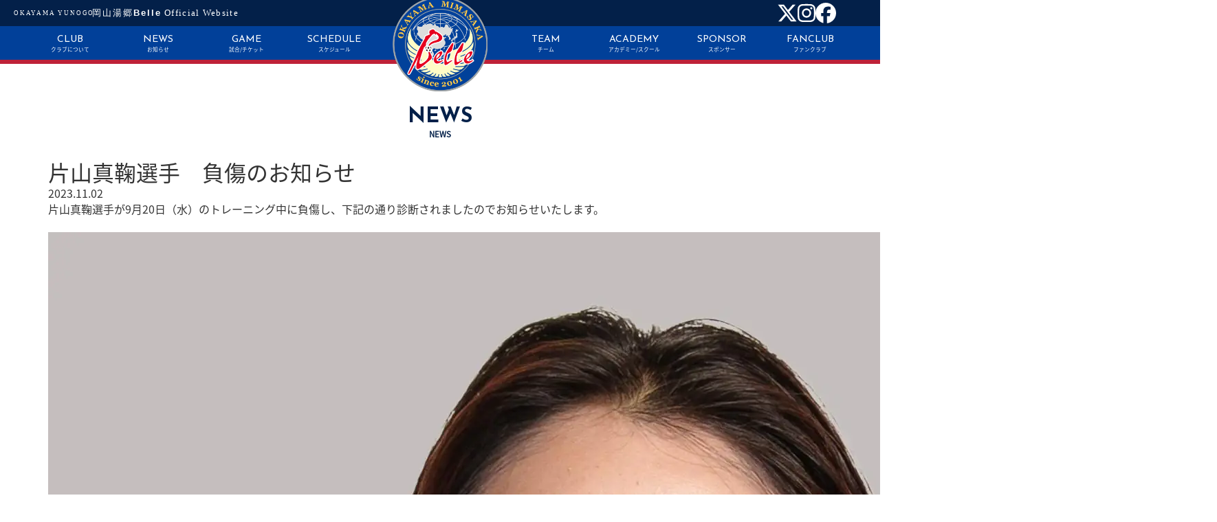

--- FILE ---
content_type: text/html; charset=UTF-8
request_url: https://yunogo-belle.com/news/4654
body_size: 11411
content:

<!doctype html>
<html lang="ja">
<head>
	<meta charset="UTF-8">
	<meta name="viewport" content="width=device-width, initial-scale=1">
	<meta http-equiv="X-UA-Compatible" content="IE=edge" />
	<title>片山真鞠選手　負傷のお知らせ | なでしこリーグ | 岡山湯郷belle | 岡山県美作市</title>
	<link rel="shortcut icon" href="https://yunogo-belle.com/wp-content/themes/yunogobelle/favicon.ico" />
	<link rel="stylesheet" href="https://cdnjs.cloudflare.com/ajax/libs/bootstrap/5.3.3/css/bootstrap.min.css" integrity="sha512-jnSuA4Ss2PkkikSOLtYs8BlYIeeIK1h99ty4YfvRPAlzr377vr3CXDb7sb7eEEBYjDtcYj+AjBH3FLv5uSJuXg==" crossorigin="anonymous" referrerpolicy="no-referrer" />
	<link rel="stylesheet" href="https://cdnjs.cloudflare.com/ajax/libs/Swiper/11.0.5/swiper-bundle.min.css" integrity="sha512-rd0qOHVMOcez6pLWPVFIv7EfSdGKLt+eafXh4RO/12Fgr41hDQxfGvoi1Vy55QIVcQEujUE1LQrATCLl2Fs+ag==" crossorigin="anonymous" referrerpolicy="no-referrer" />
	<link rel="stylesheet" href="https://cdnjs.cloudflare.com/ajax/libs/font-awesome/6.5.2/css/all.min.css" integrity="sha512-SnH5WK+bZxgPHs44uWIX+LLJAJ9/2PkPKZ5QiAj6Ta86w+fsb2TkcmfRyVX3pBnMFcV7oQPJkl9QevSCWr3W6A==" crossorigin="anonymous" referrerpolicy="no-referrer" />
	<link rel="stylesheet" href="https://cdnjs.cloudflare.com/ajax/libs/normalize/8.0.1/normalize.min.css" integrity="sha512-NhSC1YmyruXifcj/KFRWoC561YpHpc5Jtzgvbuzx5VozKpWvQ+4nXhPdFgmx8xqexRcpAglTj9sIBWINXa8x5w==" crossorigin="anonymous" referrerpolicy="no-referrer" />
	<link rel="stylesheet" href="https://yunogo-belle.com/wp-content/themes/yunogobelle/style.css" />
	<meta name='robots' content='max-image-preview:large' />
<link rel='dns-prefetch' href='//unpkg.com' />
<link rel='dns-prefetch' href='//cdnjs.cloudflare.com' />
<link rel="alternate" type="application/rss+xml" title="なでしこリーグ | 岡山湯郷belle | 岡山県美作市 &raquo; 片山真鞠選手　負傷のお知らせ のコメントのフィード" href="https://yunogo-belle.com/news/4654/feed" />
<link rel="alternate" title="oEmbed (JSON)" type="application/json+oembed" href="https://yunogo-belle.com/wp-json/oembed/1.0/embed?url=https%3A%2F%2Fyunogo-belle.com%2Fnews%2F4654" />
<link rel="alternate" title="oEmbed (XML)" type="text/xml+oembed" href="https://yunogo-belle.com/wp-json/oembed/1.0/embed?url=https%3A%2F%2Fyunogo-belle.com%2Fnews%2F4654&#038;format=xml" />
<style id='wp-img-auto-sizes-contain-inline-css' type='text/css'>
img:is([sizes=auto i],[sizes^="auto," i]){contain-intrinsic-size:3000px 1500px}
/*# sourceURL=wp-img-auto-sizes-contain-inline-css */
</style>
<style id='wp-emoji-styles-inline-css' type='text/css'>

	img.wp-smiley, img.emoji {
		display: inline !important;
		border: none !important;
		box-shadow: none !important;
		height: 1em !important;
		width: 1em !important;
		margin: 0 0.07em !important;
		vertical-align: -0.1em !important;
		background: none !important;
		padding: 0 !important;
	}
/*# sourceURL=wp-emoji-styles-inline-css */
</style>
<style id='wp-block-library-inline-css' type='text/css'>
:root{--wp-block-synced-color:#7a00df;--wp-block-synced-color--rgb:122,0,223;--wp-bound-block-color:var(--wp-block-synced-color);--wp-editor-canvas-background:#ddd;--wp-admin-theme-color:#007cba;--wp-admin-theme-color--rgb:0,124,186;--wp-admin-theme-color-darker-10:#006ba1;--wp-admin-theme-color-darker-10--rgb:0,107,160.5;--wp-admin-theme-color-darker-20:#005a87;--wp-admin-theme-color-darker-20--rgb:0,90,135;--wp-admin-border-width-focus:2px}@media (min-resolution:192dpi){:root{--wp-admin-border-width-focus:1.5px}}.wp-element-button{cursor:pointer}:root .has-very-light-gray-background-color{background-color:#eee}:root .has-very-dark-gray-background-color{background-color:#313131}:root .has-very-light-gray-color{color:#eee}:root .has-very-dark-gray-color{color:#313131}:root .has-vivid-green-cyan-to-vivid-cyan-blue-gradient-background{background:linear-gradient(135deg,#00d084,#0693e3)}:root .has-purple-crush-gradient-background{background:linear-gradient(135deg,#34e2e4,#4721fb 50%,#ab1dfe)}:root .has-hazy-dawn-gradient-background{background:linear-gradient(135deg,#faaca8,#dad0ec)}:root .has-subdued-olive-gradient-background{background:linear-gradient(135deg,#fafae1,#67a671)}:root .has-atomic-cream-gradient-background{background:linear-gradient(135deg,#fdd79a,#004a59)}:root .has-nightshade-gradient-background{background:linear-gradient(135deg,#330968,#31cdcf)}:root .has-midnight-gradient-background{background:linear-gradient(135deg,#020381,#2874fc)}:root{--wp--preset--font-size--normal:16px;--wp--preset--font-size--huge:42px}.has-regular-font-size{font-size:1em}.has-larger-font-size{font-size:2.625em}.has-normal-font-size{font-size:var(--wp--preset--font-size--normal)}.has-huge-font-size{font-size:var(--wp--preset--font-size--huge)}.has-text-align-center{text-align:center}.has-text-align-left{text-align:left}.has-text-align-right{text-align:right}.has-fit-text{white-space:nowrap!important}#end-resizable-editor-section{display:none}.aligncenter{clear:both}.items-justified-left{justify-content:flex-start}.items-justified-center{justify-content:center}.items-justified-right{justify-content:flex-end}.items-justified-space-between{justify-content:space-between}.screen-reader-text{border:0;clip-path:inset(50%);height:1px;margin:-1px;overflow:hidden;padding:0;position:absolute;width:1px;word-wrap:normal!important}.screen-reader-text:focus{background-color:#ddd;clip-path:none;color:#444;display:block;font-size:1em;height:auto;left:5px;line-height:normal;padding:15px 23px 14px;text-decoration:none;top:5px;width:auto;z-index:100000}html :where(.has-border-color){border-style:solid}html :where([style*=border-top-color]){border-top-style:solid}html :where([style*=border-right-color]){border-right-style:solid}html :where([style*=border-bottom-color]){border-bottom-style:solid}html :where([style*=border-left-color]){border-left-style:solid}html :where([style*=border-width]){border-style:solid}html :where([style*=border-top-width]){border-top-style:solid}html :where([style*=border-right-width]){border-right-style:solid}html :where([style*=border-bottom-width]){border-bottom-style:solid}html :where([style*=border-left-width]){border-left-style:solid}html :where(img[class*=wp-image-]){height:auto;max-width:100%}:where(figure){margin:0 0 1em}html :where(.is-position-sticky){--wp-admin--admin-bar--position-offset:var(--wp-admin--admin-bar--height,0px)}@media screen and (max-width:600px){html :where(.is-position-sticky){--wp-admin--admin-bar--position-offset:0px}}

/*# sourceURL=wp-block-library-inline-css */
</style><style id='global-styles-inline-css' type='text/css'>
:root{--wp--preset--aspect-ratio--square: 1;--wp--preset--aspect-ratio--4-3: 4/3;--wp--preset--aspect-ratio--3-4: 3/4;--wp--preset--aspect-ratio--3-2: 3/2;--wp--preset--aspect-ratio--2-3: 2/3;--wp--preset--aspect-ratio--16-9: 16/9;--wp--preset--aspect-ratio--9-16: 9/16;--wp--preset--color--black: #000000;--wp--preset--color--cyan-bluish-gray: #abb8c3;--wp--preset--color--white: #ffffff;--wp--preset--color--pale-pink: #f78da7;--wp--preset--color--vivid-red: #cf2e2e;--wp--preset--color--luminous-vivid-orange: #ff6900;--wp--preset--color--luminous-vivid-amber: #fcb900;--wp--preset--color--light-green-cyan: #7bdcb5;--wp--preset--color--vivid-green-cyan: #00d084;--wp--preset--color--pale-cyan-blue: #8ed1fc;--wp--preset--color--vivid-cyan-blue: #0693e3;--wp--preset--color--vivid-purple: #9b51e0;--wp--preset--gradient--vivid-cyan-blue-to-vivid-purple: linear-gradient(135deg,rgb(6,147,227) 0%,rgb(155,81,224) 100%);--wp--preset--gradient--light-green-cyan-to-vivid-green-cyan: linear-gradient(135deg,rgb(122,220,180) 0%,rgb(0,208,130) 100%);--wp--preset--gradient--luminous-vivid-amber-to-luminous-vivid-orange: linear-gradient(135deg,rgb(252,185,0) 0%,rgb(255,105,0) 100%);--wp--preset--gradient--luminous-vivid-orange-to-vivid-red: linear-gradient(135deg,rgb(255,105,0) 0%,rgb(207,46,46) 100%);--wp--preset--gradient--very-light-gray-to-cyan-bluish-gray: linear-gradient(135deg,rgb(238,238,238) 0%,rgb(169,184,195) 100%);--wp--preset--gradient--cool-to-warm-spectrum: linear-gradient(135deg,rgb(74,234,220) 0%,rgb(151,120,209) 20%,rgb(207,42,186) 40%,rgb(238,44,130) 60%,rgb(251,105,98) 80%,rgb(254,248,76) 100%);--wp--preset--gradient--blush-light-purple: linear-gradient(135deg,rgb(255,206,236) 0%,rgb(152,150,240) 100%);--wp--preset--gradient--blush-bordeaux: linear-gradient(135deg,rgb(254,205,165) 0%,rgb(254,45,45) 50%,rgb(107,0,62) 100%);--wp--preset--gradient--luminous-dusk: linear-gradient(135deg,rgb(255,203,112) 0%,rgb(199,81,192) 50%,rgb(65,88,208) 100%);--wp--preset--gradient--pale-ocean: linear-gradient(135deg,rgb(255,245,203) 0%,rgb(182,227,212) 50%,rgb(51,167,181) 100%);--wp--preset--gradient--electric-grass: linear-gradient(135deg,rgb(202,248,128) 0%,rgb(113,206,126) 100%);--wp--preset--gradient--midnight: linear-gradient(135deg,rgb(2,3,129) 0%,rgb(40,116,252) 100%);--wp--preset--font-size--small: 13px;--wp--preset--font-size--medium: 20px;--wp--preset--font-size--large: 36px;--wp--preset--font-size--x-large: 42px;--wp--preset--spacing--20: 0.44rem;--wp--preset--spacing--30: 0.67rem;--wp--preset--spacing--40: 1rem;--wp--preset--spacing--50: 1.5rem;--wp--preset--spacing--60: 2.25rem;--wp--preset--spacing--70: 3.38rem;--wp--preset--spacing--80: 5.06rem;--wp--preset--shadow--natural: 6px 6px 9px rgba(0, 0, 0, 0.2);--wp--preset--shadow--deep: 12px 12px 50px rgba(0, 0, 0, 0.4);--wp--preset--shadow--sharp: 6px 6px 0px rgba(0, 0, 0, 0.2);--wp--preset--shadow--outlined: 6px 6px 0px -3px rgb(255, 255, 255), 6px 6px rgb(0, 0, 0);--wp--preset--shadow--crisp: 6px 6px 0px rgb(0, 0, 0);}:where(.is-layout-flex){gap: 0.5em;}:where(.is-layout-grid){gap: 0.5em;}body .is-layout-flex{display: flex;}.is-layout-flex{flex-wrap: wrap;align-items: center;}.is-layout-flex > :is(*, div){margin: 0;}body .is-layout-grid{display: grid;}.is-layout-grid > :is(*, div){margin: 0;}:where(.wp-block-columns.is-layout-flex){gap: 2em;}:where(.wp-block-columns.is-layout-grid){gap: 2em;}:where(.wp-block-post-template.is-layout-flex){gap: 1.25em;}:where(.wp-block-post-template.is-layout-grid){gap: 1.25em;}.has-black-color{color: var(--wp--preset--color--black) !important;}.has-cyan-bluish-gray-color{color: var(--wp--preset--color--cyan-bluish-gray) !important;}.has-white-color{color: var(--wp--preset--color--white) !important;}.has-pale-pink-color{color: var(--wp--preset--color--pale-pink) !important;}.has-vivid-red-color{color: var(--wp--preset--color--vivid-red) !important;}.has-luminous-vivid-orange-color{color: var(--wp--preset--color--luminous-vivid-orange) !important;}.has-luminous-vivid-amber-color{color: var(--wp--preset--color--luminous-vivid-amber) !important;}.has-light-green-cyan-color{color: var(--wp--preset--color--light-green-cyan) !important;}.has-vivid-green-cyan-color{color: var(--wp--preset--color--vivid-green-cyan) !important;}.has-pale-cyan-blue-color{color: var(--wp--preset--color--pale-cyan-blue) !important;}.has-vivid-cyan-blue-color{color: var(--wp--preset--color--vivid-cyan-blue) !important;}.has-vivid-purple-color{color: var(--wp--preset--color--vivid-purple) !important;}.has-black-background-color{background-color: var(--wp--preset--color--black) !important;}.has-cyan-bluish-gray-background-color{background-color: var(--wp--preset--color--cyan-bluish-gray) !important;}.has-white-background-color{background-color: var(--wp--preset--color--white) !important;}.has-pale-pink-background-color{background-color: var(--wp--preset--color--pale-pink) !important;}.has-vivid-red-background-color{background-color: var(--wp--preset--color--vivid-red) !important;}.has-luminous-vivid-orange-background-color{background-color: var(--wp--preset--color--luminous-vivid-orange) !important;}.has-luminous-vivid-amber-background-color{background-color: var(--wp--preset--color--luminous-vivid-amber) !important;}.has-light-green-cyan-background-color{background-color: var(--wp--preset--color--light-green-cyan) !important;}.has-vivid-green-cyan-background-color{background-color: var(--wp--preset--color--vivid-green-cyan) !important;}.has-pale-cyan-blue-background-color{background-color: var(--wp--preset--color--pale-cyan-blue) !important;}.has-vivid-cyan-blue-background-color{background-color: var(--wp--preset--color--vivid-cyan-blue) !important;}.has-vivid-purple-background-color{background-color: var(--wp--preset--color--vivid-purple) !important;}.has-black-border-color{border-color: var(--wp--preset--color--black) !important;}.has-cyan-bluish-gray-border-color{border-color: var(--wp--preset--color--cyan-bluish-gray) !important;}.has-white-border-color{border-color: var(--wp--preset--color--white) !important;}.has-pale-pink-border-color{border-color: var(--wp--preset--color--pale-pink) !important;}.has-vivid-red-border-color{border-color: var(--wp--preset--color--vivid-red) !important;}.has-luminous-vivid-orange-border-color{border-color: var(--wp--preset--color--luminous-vivid-orange) !important;}.has-luminous-vivid-amber-border-color{border-color: var(--wp--preset--color--luminous-vivid-amber) !important;}.has-light-green-cyan-border-color{border-color: var(--wp--preset--color--light-green-cyan) !important;}.has-vivid-green-cyan-border-color{border-color: var(--wp--preset--color--vivid-green-cyan) !important;}.has-pale-cyan-blue-border-color{border-color: var(--wp--preset--color--pale-cyan-blue) !important;}.has-vivid-cyan-blue-border-color{border-color: var(--wp--preset--color--vivid-cyan-blue) !important;}.has-vivid-purple-border-color{border-color: var(--wp--preset--color--vivid-purple) !important;}.has-vivid-cyan-blue-to-vivid-purple-gradient-background{background: var(--wp--preset--gradient--vivid-cyan-blue-to-vivid-purple) !important;}.has-light-green-cyan-to-vivid-green-cyan-gradient-background{background: var(--wp--preset--gradient--light-green-cyan-to-vivid-green-cyan) !important;}.has-luminous-vivid-amber-to-luminous-vivid-orange-gradient-background{background: var(--wp--preset--gradient--luminous-vivid-amber-to-luminous-vivid-orange) !important;}.has-luminous-vivid-orange-to-vivid-red-gradient-background{background: var(--wp--preset--gradient--luminous-vivid-orange-to-vivid-red) !important;}.has-very-light-gray-to-cyan-bluish-gray-gradient-background{background: var(--wp--preset--gradient--very-light-gray-to-cyan-bluish-gray) !important;}.has-cool-to-warm-spectrum-gradient-background{background: var(--wp--preset--gradient--cool-to-warm-spectrum) !important;}.has-blush-light-purple-gradient-background{background: var(--wp--preset--gradient--blush-light-purple) !important;}.has-blush-bordeaux-gradient-background{background: var(--wp--preset--gradient--blush-bordeaux) !important;}.has-luminous-dusk-gradient-background{background: var(--wp--preset--gradient--luminous-dusk) !important;}.has-pale-ocean-gradient-background{background: var(--wp--preset--gradient--pale-ocean) !important;}.has-electric-grass-gradient-background{background: var(--wp--preset--gradient--electric-grass) !important;}.has-midnight-gradient-background{background: var(--wp--preset--gradient--midnight) !important;}.has-small-font-size{font-size: var(--wp--preset--font-size--small) !important;}.has-medium-font-size{font-size: var(--wp--preset--font-size--medium) !important;}.has-large-font-size{font-size: var(--wp--preset--font-size--large) !important;}.has-x-large-font-size{font-size: var(--wp--preset--font-size--x-large) !important;}
/*# sourceURL=global-styles-inline-css */
</style>

<style id='classic-theme-styles-inline-css' type='text/css'>
/*! This file is auto-generated */
.wp-block-button__link{color:#fff;background-color:#32373c;border-radius:9999px;box-shadow:none;text-decoration:none;padding:calc(.667em + 2px) calc(1.333em + 2px);font-size:1.125em}.wp-block-file__button{background:#32373c;color:#fff;text-decoration:none}
/*# sourceURL=/wp-includes/css/classic-themes.min.css */
</style>
<link rel='stylesheet' id='ctf_styles-css' href='https://yunogo-belle.com/wp-content/plugins/custom-twitter-feeds/css/ctf-styles.min.css?ver=2.3.0' type='text/css' media='all' />
<link rel='stylesheet' id='scroll-hint-css-css' href='https://unpkg.com/scroll-hint@latest/css/scroll-hint.css?ver=6.9' type='text/css' media='all' />
<link rel='stylesheet' id='swiper-css-css' href='https://cdnjs.cloudflare.com/ajax/libs/Swiper/11.0.5/swiper-bundle.min.css?ver=6.9' type='text/css' media='all' />
<link rel="https://api.w.org/" href="https://yunogo-belle.com/wp-json/" /><link rel="alternate" title="JSON" type="application/json" href="https://yunogo-belle.com/wp-json/wp/v2/posts/4654" /><link rel="EditURI" type="application/rsd+xml" title="RSD" href="https://yunogo-belle.com/xmlrpc.php?rsd" />
<link rel="canonical" href="https://yunogo-belle.com/news/4654" />
<link rel='shortlink' href='https://yunogo-belle.com/?p=4654' />
<script>document.createElement( "picture" );if(!window.HTMLPictureElement && document.addEventListener) {window.addEventListener("DOMContentLoaded", function() {var s = document.createElement("script");s.src = "https://yunogo-belle.com/wp-content/plugins/webp-express/js/picturefill.min.js";document.body.appendChild(s);});}</script>	<script src="https://cdnjs.cloudflare.com/ajax/libs/bootstrap/5.3.3/js/bootstrap.min.js" integrity="sha512-ykZ1QQr0Jy/4ZkvKuqWn4iF3lqPZyij9iRv6sGqLRdTPkY69YX6+7wvVGmsdBbiIfN/8OdsI7HABjvEok6ZopQ==" crossorigin="anonymous" referrerpolicy="no-referrer"></script>
	<script src="https://cdnjs.cloudflare.com/ajax/libs/font-awesome/6.5.2/js/all.min.js" integrity="sha512-u3fPA7V8qQmhBPNT5quvaXVa1mnnLSXUep5PS1qo5NRzHwG19aHmNJnj1Q8hpA/nBWZtZD4r4AX6YOt5ynLN2g==" crossorigin="anonymous" referrerpolicy="no-referrer"></script>
	<script src="https://cdnjs.cloudflare.com/ajax/libs/Swiper/11.0.5/swiper-bundle.min.js" integrity="sha512-Ysw1DcK1P+uYLqprEAzNQJP+J4hTx4t/3X2nbVwszao8wD+9afLjBQYjz7Uk4ADP+Er++mJoScI42ueGtQOzEA==" crossorigin="anonymous" referrerpolicy="no-referrer"></script>
	<!--[if lt IE 9 ]>
		<script src="http://html5shiv.googlecode.com/svn/trunk/html5.js"></script>
		<script src="http://css3-mediaqueries-js.googlecode.com/svn/trunk/css3-mediaqueries.js"></script>
	<![endif]-->
</head>

<body class="wp-singular post-template-default single single-post postid-4654 single-format-standard wp-theme-yunogobelle blog">
	<header id="header-wrap">
		<div class="header-info">
			<div class="title">
				<a href="https://yunogo-belle.com/">
					<img src="https://yunogo-belle.com/wp-content/themes/yunogobelle/assets/img/title/okayama.svg" alt="片山真鞠選手　負傷のお知らせ | なでしこリーグ | 岡山湯郷belle | 岡山県美作市" />
					<img src="https://yunogo-belle.com/wp-content/themes/yunogobelle/assets/img/title/logo_text.svg" alt="片山真鞠選手　負傷のお知らせ | なでしこリーグ | 岡山湯郷belle | 岡山県美作市" />
				</a>
			</div>
			<div class="sns">
				<a href="https://twitter.com/yunogo__belle" target="_blank" rel="noopener noreferrer">
					<i class="fa-brands fa-x-twitter"></i>
				</a>
				<a href="https://www.instagram.com/yunogo__belle/?hl=ja" target="_blank" rel="noopener noreferrer">
					<i class="fa-brands fa-instagram"></i>
				</a>
				<a href="https://www.facebook.com/yunogobelle/" target="_blank" rel="noopener noreferrer">
					<i class="fa-brands fa-facebook"></i>
				</a>
			</div>
		</div>
		<nav id="mobile-header-navi" class="main-nav">
			<div class="logo">
				<a href="https://yunogo-belle.com/">
					<picture><source srcset="https://yunogo-belle.com/wp-content/webp-express/webp-images/themes/yunogobelle/assets/img/common/logo.png.webp" type="image/webp"><img src="https://yunogo-belle.com/wp-content/themes/yunogobelle/assets/img/common/logo.png" alt="岡山湯郷ベル" class="img-fluid webpexpress-processed"></picture>
				</a>
			</div>
			<ul>
				<li>
					<a href="https://yunogo-belle.com/abouts">CLUB<span>クラブについて</span></a>
				</li>
				<li>
					<a href="https://yunogo-belle.com/news">NEWS<span>お知らせ</span></a>
				</li>
				<li>
					<a href="https://yunogo-belle.com/ticket">GAME<span>試合/チケット</span></a>
				</li>
				<li>
					<a href="https://yunogo-belle.com/schedule">SCHEDULE<span>スケジュール</span></a>
				</li>
				<li class="spacer"></li>
				<li class="dropdown">
					<a href="https://yunogo-belle.com/player/topteam">TEAM<span>チーム</span></a>
					<ul class="dropdown-menu">
						<li>
							<a href="https://yunogo-belle.com/player/topteam"><span>トップチーム</span></a>
						</li>
						<li>
							<a href="https://yunogo-belle.com/player/academy"><span>アカデミー</span></a>
						</li>
					</ul>
				</li>
				<li>
					<a href="https://yunogo-belle.com/academy">ACADEMY<span>アカデミー/スクール</span></a>
				</li>
				<li>
					<a href="https://yunogo-belle.com/sponsor">SPONSOR<span>スポンサー</span></a>
				</li>
				<li>
					<a href="https://butaiura.fan/community/yunogobelle/" target="_blank" rel="noopenner">FANCLUB<span>ファンクラブ</span></a>
				</li>
			</ul>
			<div class="sns">
				<a href="https://twitter.com/yunogo__belle" target="_blank" rel="noopener noreferrer">
					<i class="fa-brands fa-x-twitter"></i>
				</a>
				<a href="https://www.instagram.com/yunogo__belle/?hl=ja" target="_blank" rel="noopener noreferrer">
					<i class="fa-brands fa-instagram"></i>
				</a>
				<a href="https://www.facebook.com/yunogobelle/" target="_blank" rel="noopener noreferrer">
					<i class="fa-brands fa-facebook"></i>
				</a>
			</div>
		</nav>
	</header><main>
	<div class="news-area-detail page-wrap">
		<h3>NEWS<span>NEWS</span></h3>
		<article>
			<header class="post-header">
				<h1>片山真鞠選手　負傷のお知らせ</h1>
				<time>2023.11.02</time>
			</header>

			<main>
				<article class="j3D9DG blog-post-page-font blog-card-background-color blog-card-border-color blog-text-color" data-hook="post" style="border-width:0">
<div class="BL3dva">
<div class="OSxNQL">
<div class="OFA52E">
<div class="IeNfNP">
<ul class="xUuoH9 v0bFi9">
<li class="F4tRtJ">
<ul class="xUuoH9 MBUSKJ">
<li class="UZa2Xr"></li>
</ul>
</li>
</ul>
<div class="UPa2xo JDQ812"></div>
</div>
<div class="cD_92h y3TPob" data-hook="post-title" tabindex="-1"></div>
</div>
</div>
</div>
<div class="nLG8d5" data-hook="post-description">
<article class="blog-post-page-font">
<div class="post-content__body stSKMK">
<div class="moHCnT">
<div class="moHCnT">
<div class="fTEXDR" data-rce-version="10.24.2" style="--rce-text-color:rgb(65, 65, 65);--rce-opaque-background-color:rgb(255, 255, 255);--rce-divider-color:rgba(65, 65, 65, 0.2);--rce-active-divider-color:rgba(65, 65, 65, 0.5);--rce-highlighted-color:rgb(127, 204, 247);--rce-link-hashtag-color:rgb(127, 204, 247);--rce-mobile-font-size:16px;--rce-header-two-font-size:25px;--rce-header-three-font-size:19px;--rce-header-four-font-size:17px;--rce-header-five-font-size:15px;--rce-header-six-font-size:13px;--rce-mobile-header-two-font-size:24px;--rce-mobile-header-three-font-size:20px;--rce-mobile-header-four-font-size:20px;--rce-mobile-header-five-font-size:20px;--rce-mobile-header-six-font-size:20px;--rce-mobile-quotes-font-size:20px">
<div class="YR3xy" data-id="content-viewer" dir="ltr" style="--ricos-text-color:#414141;--ricos-text-color-tuple:65, 65, 65;--ricos-action-color:#7fccf7;--ricos-action-color-tuple:127, 204, 247;--ricos-background-color:#ffffff;--ricos-background-color-tuple:255, 255, 255;--ricos-fallback-color:#000000;--ricos-fallback-color-tuple:0, 0, 0;--ricos-settings-action-color:#000000;--ricos-settings-action-color-tuple:0, 0, 0;--ricos-action-color-fallback:#000000;--ricos-action-color-fallback-tuple:0, 0, 0;--ricos-custom-p-font-weight:normal;--ricos-custom-p-font-style:normal;--ricos-custom-p-line-height:1.5;--ricos-custom-p-font-size:15px;--ricos-custom-p-font-family:proxima-n-w01-reg,proxima-n-w05-reg,sans-serif;--ricos-custom-p-text-decoration:none;--ricos-custom-p-color:rgba(65,65,65,1);--ricos-custom-h1-font-weight:bold;--ricos-custom-h1-font-style:normal;--ricos-custom-h1-line-height:1.5;--ricos-custom-h1-font-size:25px;--ricos-custom-h1-font-family:proxima-n-w01-reg,proxima-n-w05-reg,sans-serif;--ricos-custom-h1-color:#ED1566;--ricos-custom-h2-font-weight:bold;--ricos-custom-h2-font-style:normal;--ricos-custom-h2-line-height:1.5;--ricos-custom-h2-font-size:25px;--ricos-custom-h2-font-family:proxima-n-w01-reg,proxima-n-w05-reg,sans-serif;--ricos-custom-h2-color:rgba(65,65,65,1);--ricos-custom-h3-font-weight:bold;--ricos-custom-h3-font-style:normal;--ricos-custom-h3-line-height:1.5;--ricos-custom-h3-font-size:19px;--ricos-custom-h3-font-family:proxima-n-w01-reg,proxima-n-w05-reg,sans-serif;--ricos-custom-h3-color:rgba(65,65,65,1);--ricos-custom-h4-font-weight:bold;--ricos-custom-h4-font-style:normal;--ricos-custom-h4-line-height:1.5;--ricos-custom-h4-font-size:17px;--ricos-custom-h4-font-family:proxima-n-w01-reg,proxima-n-w05-reg,sans-serif;--ricos-custom-h4-color:rgba(65,65,65,1);--ricos-custom-h5-font-weight:bold;--ricos-custom-h5-font-style:normal;--ricos-custom-h5-line-height:1.5;--ricos-custom-h5-font-size:15px;--ricos-custom-h5-font-family:proxima-n-w01-reg,proxima-n-w05-reg,sans-serif;--ricos-custom-h5-color:rgba(65,65,65,1);--ricos-custom-h6-font-weight:bold;--ricos-custom-h6-font-style:normal;--ricos-custom-h6-line-height:1.5;--ricos-custom-h6-font-size:13px;--ricos-custom-h6-font-family:proxima-n-w01-reg,proxima-n-w05-reg,sans-serif;--ricos-custom-h6-color:rgba(65,65,65,1);--ricos-custom-link-line-height:1.5;--ricos-custom-link-text-decoration:inherit;--ricos-custom-link-color:rgba(127,204,247,1);--ricos-custom-link-font-style:inherit;--ricos-custom-link-font-weight:inherit;--ricos-custom-hashtag-line-height:1.5;--ricos-custom-hashtag-text-decoration:inherit;--ricos-custom-hashtag-color:rgba(127,204,247,1);--ricos-custom-hashtag-font-style:inherit;--ricos-custom-hashtag-font-weight:inherit;--ricos-custom-quote-font-size:24px;--ricos-custom-quote-line-height:1.5;--ricos-custom-quote-font-family:proxima-n-w01-reg,proxima-n-w05-reg,sans-serif;--ricos-custom-quote-color:rgba(65,65,65,1);--ricos-custom-quote-border-color:rgb(127, 204, 247);--ricos-custom-quote-margin-inline-start:var(--ricosQuoteMarginInlineStart);--ricos-custom-footer-toolbar-padding-inline-start:var(--ricosFooterPadding);--ricos-custom-footer-toolbar-padding-inline-end:var(--ricosFooterPadding);--ricos-custom-editor-add-plugin-button-position-inline-start:var(--ricosAddPluginButtonStart);--ricos-settings-buttons-border-radius:0px;--ricos-settings-buttons-text-color:#FFFFFF;--ricos-settings-dividers-color:#ededed;--ricos-settings-dividers-height:12px;--ricos-settings-icons-color:#000000;--ricos-settings-inputs-border-color:#000000;--ricos-settings-inputs-border-radius:0px;--ricos-settings-inputs-placeholder-color:#646464;--ricos-settings-text-color:#000000;--ricos-settings-text-font-family:HelveticaNeue,Helvetica,Arial;--ricos-settings-whitebox-border-radius:0px;--ricos-settings-whitebox-box-shadow:0 8px 8px 0 rgba(22, 45, 61, 0.12), 0 3px 24px 0 rgba(22, 45, 61, 0.18);--ricos-settings-color-palette-selected-button-border-radius:0px;--ricos-settings-small-buttons-border-radius:0px;--ricos-settings-bg-color-background-color:rgba(0,0,0,.2);--ricos-settings-disabled-background-color:#969696;--ricos-settings-hover-color:#4D4D4D;--ricos-breakout-normal-padding-start:var(--ricosNormalPadding);--ricos-breakout-normal-padding-end:var(--ricosNormalPadding);--ricos-breakout-full-width-padding-start:var(--ricosFullWidthPadding);--ricos-breakout-full-width-padding-end:var(--ricosFullWidthPadding)">
<div class="J2n1r">
<div data-hook="rcv-block-first" type="first"></div>
<div class="_2lLyP">
<div data-breakout="normal">
<p class="_8AuA4 Kk4Lt HbsNx xcP3i" dir="auto" id="viewer-foo" style="padding-top:0px;padding-bottom:0px;line-height:1.5"><span class="jAwRD"><span>片山真鞠選手が9月20日（水）のトレーニング中に負傷し、下記の通り診断されましたのでお知らせいたします。</span></span></p>
</div>
<div data-hook="rcv-block1" type="paragraph"></div>
<div data-breakout="normal">
<div class="_8AuA4 Kk4Lt HbsNx xcP3i" dir="auto" id="viewer-98m5j"><span class="jAwRD"><br role="presentation"/></span></div>
</div>
<div data-hook="rcv-block2" type="empty-line"></div>
<div data-breakout="normal">
<div class="tshzK" id="viewer-9c4u0">
<div class="Go0ci" style="width:min(100%, 185px)">
<figure class="wp-block-image size-large"><picture><source srcset="https://yunogo-belle.com/wp-content/uploads/2024/05/20240513120509_040e19_771ee0138a7d429aaff11fada7b887d9mv2.jpg.webp 1700w, https://yunogo-belle.com/wp-content/uploads/2024/05/20240513120509_040e19_771ee0138a7d429aaff11fada7b887d9mv2-249x300.jpg.webp 249w, https://yunogo-belle.com/wp-content/uploads/2024/05/20240513120509_040e19_771ee0138a7d429aaff11fada7b887d9mv2-850x1024.jpg.webp 850w, https://yunogo-belle.com/wp-content/uploads/2024/05/20240513120509_040e19_771ee0138a7d429aaff11fada7b887d9mv2-768x925.jpg.webp 768w, https://yunogo-belle.com/wp-content/uploads/2024/05/20240513120509_040e19_771ee0138a7d429aaff11fada7b887d9mv2-1275x1536.jpg.webp 1275w, https://yunogo-belle.com/wp-content/uploads/2024/05/20240513120509_040e19_771ee0138a7d429aaff11fada7b887d9mv2-83x100.jpg.webp 83w" sizes="(max-width: 1700px) 100vw, 1700px" type="image/webp"><img fetchpriority="high" decoding="async" width="1700" height="2048" class="wp-image-4652 webpexpress-processed" src="https://belle.xl2.jp/wp-content/uploads/2024/05/20240513120509_040e19_771ee0138a7d429aaff11fada7b887d9mv2.jpg" srcset="https://yunogo-belle.com/wp-content/uploads/2024/05/20240513120509_040e19_771ee0138a7d429aaff11fada7b887d9mv2.jpg 1700w, https://yunogo-belle.com/wp-content/uploads/2024/05/20240513120509_040e19_771ee0138a7d429aaff11fada7b887d9mv2-249x300.jpg 249w, https://yunogo-belle.com/wp-content/uploads/2024/05/20240513120509_040e19_771ee0138a7d429aaff11fada7b887d9mv2-850x1024.jpg 850w, https://yunogo-belle.com/wp-content/uploads/2024/05/20240513120509_040e19_771ee0138a7d429aaff11fada7b887d9mv2-768x925.jpg 768w, https://yunogo-belle.com/wp-content/uploads/2024/05/20240513120509_040e19_771ee0138a7d429aaff11fada7b887d9mv2-1275x1536.jpg 1275w, https://yunogo-belle.com/wp-content/uploads/2024/05/20240513120509_040e19_771ee0138a7d429aaff11fada7b887d9mv2-83x100.jpg 83w" sizes="(max-width: 1700px) 100vw, 1700px"></picture></figure>
</div>
</div>
</div>
<div data-hook="rcv-block3" type="image"></div>
<div data-breakout="normal">
<p class="_8AuA4 Kk4Lt HbsNx xcP3i" dir="auto" id="viewer-611hi"><span class="jAwRD"><span>【診断名】</span></span></p>
</div>
<div data-hook="rcv-block4" type="paragraph"></div>
<div data-breakout="normal">
<p class="_8AuA4 Kk4Lt HbsNx xcP3i" dir="auto" id="viewer-9cfg4"><span class="jAwRD"><span>左膝前十字靭帯断裂</span></span></p>
</div>
<div data-hook="rcv-block5" type="paragraph"></div>
<div data-breakout="normal">
<div class="_8AuA4 Kk4Lt HbsNx xcP3i" dir="auto" id="viewer-blm0"><span class="jAwRD"><br role="presentation"/></span></div>
</div>
<div data-hook="rcv-block6" type="empty-line"></div>
<div data-breakout="normal">
<p class="_8AuA4 Kk4Lt HbsNx xcP3i" dir="auto" id="viewer-54dhg" style="padding-top:0px;padding-bottom:0px;line-height:1.5"><span class="jAwRD"><span>【全治】</span></span></p>
</div>
<div data-hook="rcv-block7" type="paragraph"></div>
<div data-breakout="normal">
<p class="_8AuA4 Kk4Lt HbsNx xcP3i" dir="auto" id="viewer-hj34" style="padding-top:0px;padding-bottom:0px;line-height:1.5"><span class="jAwRD"><span>8ヶ月</span></span></p>
</div>
<div data-hook="rcv-block8" type="paragraph"></div>
<div data-breakout="normal">
<div class="_8AuA4 Kk4Lt HbsNx xcP3i" dir="auto" id="viewer-1j9kp" style="padding-top:0px;padding-bottom:0px;line-height:1.5"><span class="jAwRD"><br role="presentation"/></span></div>
</div>
<div data-hook="rcv-block9" type="empty-line"></div>
<div data-breakout="normal">
<p class="_8AuA4 Kk4Lt HbsNx xcP3i" dir="auto" id="viewer-2qe2v" style="padding-top:0px;padding-bottom:0px;line-height:1.5"><span class="jAwRD"><span>片山選手の怪我の完治に向け、チームとしても全力でサポートしてまいります。</span></span></p>
</div>
<div data-hook="rcv-block10" type="paragraph"></div>
<div data-breakout="normal">
<div class="_8AuA4 Kk4Lt HbsNx xcP3i" dir="auto" id="viewer-48nln" style="padding-top:0px;padding-bottom:0px;line-height:1.5"><span class="jAwRD"><br role="presentation"/></span></div>
</div>
<div data-hook="rcv-block11" type="empty-line"></div>
<div data-breakout="normal">
<div class="_8AuA4 Kk4Lt HbsNx xcP3i" dir="auto" id="viewer-7i559" style="padding-top:0px;padding-bottom:0px;line-height:1.5"><span class="jAwRD"><br role="presentation"/></span></div>
</div>
<div data-hook="rcv-block12" type="empty-line"></div>
<div data-breakout="normal">
<div class="_8AuA4 Kk4Lt HbsNx xcP3i" dir="auto" id="viewer-8id6j" style="padding-top:0px;padding-bottom:0px;line-height:1.5"><span class="jAwRD"><br role="presentation"/></span></div>
</div>
<div data-hook="rcv-block13" type="empty-line"></div>
</div>
<div data-hook="rcv-block-last" type="last"></div>
</div>
</div>
</div>
</div>
</div>
</div>
</article>
</div>
<div class="BL3dva">
<div class="OSxNQL">
<div class="OFA52E jG7PL8" id="post-footer">
<div class="ux83lW" data-hook="post-main-actions-desktop"><span class="tmHsxH blog-separator-background-color"></span></p>
<div class="bVF0DD lnKYSq">
<div class="ynI4j0 blog-text-color" id="post-social-actions_1efe7b4e-5c63-45c1-83cd-145fc75bb796" tabindex="-1"><button aria-label="Share via Facebook" class="U4UjyH YYvuv0" data-hook="share-button__facebook"><span class="NHVyAh"></span></button><button aria-label="Share via Twitter" class="U4UjyH UL7TPh" data-hook="share-button__twitter"><span class="NHVyAh"></span></button></div>
</div>
</div>
</div>
</div>
</div>
</article>
			</main>

			<footer>
				<a href="https://yunogo-belle.com/news" class="btn-normal">一覧へもどる</a>
			</footer>
		</article>
	</div>
</main>
	<footer id="footer-wrap">
		<section class="block-sponsors">
    <h4>OFFICIAL UNIFORM SPONSER</h4>
        <ul>
                <li>
                            <a href="http://www.3838.com/" title="山田養蜂場" target="_blank" rel="noopener noreferrer">
                            <picture><source srcset="https://yunogo-belle.com/wp-content/uploads/sponsor/jKeaTM6ZJKWD.png.webp" type="image/webp"><img src="https://yunogo-belle.com/wp-content/uploads/sponsor/jKeaTM6ZJKWD.png" class="img-fluid webpexpress-processed" alt=""></picture>
                            </a>
                    </li>
                <li>
                            <a href="https://www.satoukensetsu.co.jp/" title="SATO GROUP" target="_blank" rel="noopener noreferrer">
                            <picture><source srcset="https://yunogo-belle.com/wp-content/uploads/sponsor/VA4rb54jJcFs.jpg.webp" type="image/webp"><img src="https://yunogo-belle.com/wp-content/uploads/sponsor/VA4rb54jJcFs.jpg" class="img-fluid webpexpress-processed" alt=""></picture>
                            </a>
                    </li>
                <li>
                            <a href="https://www.belle-home.jp/" title="BELLE HOME" target="_blank" rel="noopener noreferrer">
                            <picture><source srcset="https://yunogo-belle.com/wp-content/uploads/sponsor/FYz5DOiGmKRN.jpg.webp" type="image/webp"><img src="https://yunogo-belle.com/wp-content/uploads/sponsor/FYz5DOiGmKRN.jpg" class="img-fluid webpexpress-processed" alt=""></picture>
                            </a>
                    </li>
                <li>
                            <a href="https://www.maruilife.co.jp/" title="スーパーマーケットマルイ" target="_blank" rel="noopener noreferrer">
                            <picture><source srcset="https://yunogo-belle.com/wp-content/uploads/sponsor/IhR7uJKdpkvz.jpg.webp" type="image/webp"><img src="https://yunogo-belle.com/wp-content/uploads/sponsor/IhR7uJKdpkvz.jpg" class="img-fluid webpexpress-processed" alt=""></picture>
                            </a>
                    </li>
                <li>
                            <a href="https://www.aida-eng.co.jp/" title="英田エンジニアリング" target="_blank" rel="noopener noreferrer">
                            <picture><source srcset="https://yunogo-belle.com/wp-content/uploads/sponsor/oispTmtTv4Xu.jpg.webp" type="image/webp"><img src="https://yunogo-belle.com/wp-content/uploads/sponsor/oispTmtTv4Xu.jpg" class="img-fluid webpexpress-processed" alt=""></picture>
                            </a>
                    </li>
                <li>
                            <a href="http://kowagroup.jp/" title="幸和グループ" target="_blank" rel="noopener noreferrer">
                            <picture><source srcset="https://yunogo-belle.com/wp-content/uploads/sponsor/41hC9Qns4O1R.jpg.webp" type="image/webp"><img src="https://yunogo-belle.com/wp-content/uploads/sponsor/41hC9Qns4O1R.jpg" class="img-fluid webpexpress-processed" alt=""></picture>
                            </a>
                    </li>
                <li>
                            <picture><source srcset="https://yunogo-belle.com/wp-content/uploads/sponsor/U0jc1sqRUgM8.jpg.webp" type="image/webp"><img src="https://yunogo-belle.com/wp-content/uploads/sponsor/U0jc1sqRUgM8.jpg" class="img-fluid webpexpress-processed" alt=""></picture>
                    </li>
                <li>
                            <a href="https://www.toshin-net.com/" title="東真産業" target="_blank" rel="noopener noreferrer">
                            <picture><source srcset="https://yunogo-belle.com/wp-content/uploads/sponsor/V2SSYU5Yoy0y.jpg.webp" type="image/webp"><img src="https://yunogo-belle.com/wp-content/uploads/sponsor/V2SSYU5Yoy0y.jpg" class="img-fluid webpexpress-processed" alt=""></picture>
                            </a>
                    </li>
            </ul>
</section>        <nav id="footer-navi">
            <ul>
				<li>
					<a href="https://yunogo-belle.com/abouts">クラブについて</a>
				</li>
				<li>
					<a href="https://yunogo-belle.com/news">お知らせ</a>
				</li>
				<li>
					<a href="https://yunogo-belle.com/ticket">試合/チケット</a>
				</li>
				<li>
					<a href="https://yunogo-belle.com/schedule">スケジュール</a>
				</li>
				<li>
					<a href="https://yunogo-belle.com/player/topteam">トップチーム</a>
				</li>
				<li>
					<a href="https://yunogo-belle.com/player/academy">アカデミーチーム</a>
				</li>
				<li>
					<a href="https://yunogo-belle.com/academy">アカデミー/スクール</a>
				</li>
				<li>
					<a href="https://yunogo-belle.com/sponsor">スポンサー</a>
				</li>
				<li>
					<a href="https://butaiura.fan/community/yunogobelle/" target="_blank" rel="noopenner noreferrer">ファンクラブ</a>
				</li>
            </ul>
        </nav>
		<div class="sns">
			<a href="https://twitter.com/yunogo__belle" target="_blank" rel="noopener noreferrer">
					<i class="fa-brands fa-x-twitter"></i>
			</a>
			<a href="https://www.instagram.com/yunogo__belle/?hl=ja" target="_blank" rel="noopener noreferrer">
				<i class="fa-brands fa-instagram"></i>
			</a>
			<a href="https://www.facebook.com/yunogobelle/" target="_blank" rel="noopener noreferrer">
				<i class="fa-brands fa-facebook"></i>
			</a>
		</div>

        <div class="copyright text-center">
            <small>&copy; OKAYAMA YUNOGO Belle.</small>
        </div>

    </footer>

    <script type="speculationrules">
{"prefetch":[{"source":"document","where":{"and":[{"href_matches":"/*"},{"not":{"href_matches":["/wp-*.php","/wp-admin/*","/wp-content/uploads/*","/wp-content/*","/wp-content/plugins/*","/wp-content/themes/yunogobelle/*","/*\\?(.+)"]}},{"not":{"selector_matches":"a[rel~=\"nofollow\"]"}},{"not":{"selector_matches":".no-prefetch, .no-prefetch a"}}]},"eagerness":"conservative"}]}
</script>
<script type="text/javascript" src="https://ajax.googleapis.com/ajax/libs/jquery/3.7.1/jquery.min.js?ver=3.7.1" id="jquery-js"></script>
<script type="text/javascript" src="https://yunogo-belle.com/wp-content/themes/yunogobelle/assets/js/block.js" id="my-custom-script-js"></script>
<script type="text/javascript" src="https://unpkg.com/scroll-hint@latest/js/scroll-hint.min.js" id="scroll-hint-js-js"></script>
<script type="text/javascript" src="https://cdnjs.cloudflare.com/ajax/libs/Swiper/11.0.5/swiper-bundle.min.js" id="swiper-js-js"></script>
<script type="text/javascript" src="https://yunogo-belle.com/wp-content/themes/yunogobelle/assets/js/mobile-nav.js?ver=6.9" id="mobile-nav-js"></script>
<script id="wp-emoji-settings" type="application/json">
{"baseUrl":"https://s.w.org/images/core/emoji/17.0.2/72x72/","ext":".png","svgUrl":"https://s.w.org/images/core/emoji/17.0.2/svg/","svgExt":".svg","source":{"concatemoji":"https://yunogo-belle.com/wp-includes/js/wp-emoji-release.min.js?ver=6.9"}}
</script>
<script type="module">
/* <![CDATA[ */
/*! This file is auto-generated */
const a=JSON.parse(document.getElementById("wp-emoji-settings").textContent),o=(window._wpemojiSettings=a,"wpEmojiSettingsSupports"),s=["flag","emoji"];function i(e){try{var t={supportTests:e,timestamp:(new Date).valueOf()};sessionStorage.setItem(o,JSON.stringify(t))}catch(e){}}function c(e,t,n){e.clearRect(0,0,e.canvas.width,e.canvas.height),e.fillText(t,0,0);t=new Uint32Array(e.getImageData(0,0,e.canvas.width,e.canvas.height).data);e.clearRect(0,0,e.canvas.width,e.canvas.height),e.fillText(n,0,0);const a=new Uint32Array(e.getImageData(0,0,e.canvas.width,e.canvas.height).data);return t.every((e,t)=>e===a[t])}function p(e,t){e.clearRect(0,0,e.canvas.width,e.canvas.height),e.fillText(t,0,0);var n=e.getImageData(16,16,1,1);for(let e=0;e<n.data.length;e++)if(0!==n.data[e])return!1;return!0}function u(e,t,n,a){switch(t){case"flag":return n(e,"\ud83c\udff3\ufe0f\u200d\u26a7\ufe0f","\ud83c\udff3\ufe0f\u200b\u26a7\ufe0f")?!1:!n(e,"\ud83c\udde8\ud83c\uddf6","\ud83c\udde8\u200b\ud83c\uddf6")&&!n(e,"\ud83c\udff4\udb40\udc67\udb40\udc62\udb40\udc65\udb40\udc6e\udb40\udc67\udb40\udc7f","\ud83c\udff4\u200b\udb40\udc67\u200b\udb40\udc62\u200b\udb40\udc65\u200b\udb40\udc6e\u200b\udb40\udc67\u200b\udb40\udc7f");case"emoji":return!a(e,"\ud83e\u1fac8")}return!1}function f(e,t,n,a){let r;const o=(r="undefined"!=typeof WorkerGlobalScope&&self instanceof WorkerGlobalScope?new OffscreenCanvas(300,150):document.createElement("canvas")).getContext("2d",{willReadFrequently:!0}),s=(o.textBaseline="top",o.font="600 32px Arial",{});return e.forEach(e=>{s[e]=t(o,e,n,a)}),s}function r(e){var t=document.createElement("script");t.src=e,t.defer=!0,document.head.appendChild(t)}a.supports={everything:!0,everythingExceptFlag:!0},new Promise(t=>{let n=function(){try{var e=JSON.parse(sessionStorage.getItem(o));if("object"==typeof e&&"number"==typeof e.timestamp&&(new Date).valueOf()<e.timestamp+604800&&"object"==typeof e.supportTests)return e.supportTests}catch(e){}return null}();if(!n){if("undefined"!=typeof Worker&&"undefined"!=typeof OffscreenCanvas&&"undefined"!=typeof URL&&URL.createObjectURL&&"undefined"!=typeof Blob)try{var e="postMessage("+f.toString()+"("+[JSON.stringify(s),u.toString(),c.toString(),p.toString()].join(",")+"));",a=new Blob([e],{type:"text/javascript"});const r=new Worker(URL.createObjectURL(a),{name:"wpTestEmojiSupports"});return void(r.onmessage=e=>{i(n=e.data),r.terminate(),t(n)})}catch(e){}i(n=f(s,u,c,p))}t(n)}).then(e=>{for(const n in e)a.supports[n]=e[n],a.supports.everything=a.supports.everything&&a.supports[n],"flag"!==n&&(a.supports.everythingExceptFlag=a.supports.everythingExceptFlag&&a.supports[n]);var t;a.supports.everythingExceptFlag=a.supports.everythingExceptFlag&&!a.supports.flag,a.supports.everything||((t=a.source||{}).concatemoji?r(t.concatemoji):t.wpemoji&&t.twemoji&&(r(t.twemoji),r(t.wpemoji)))});
//# sourceURL=https://yunogo-belle.com/wp-includes/js/wp-emoji-loader.min.js
/* ]]> */
</script>
<script>var templatePath = "https://yunogo-belle.com/wp-content/themes/yunogobelle";</script></body>
</html>

--- FILE ---
content_type: text/css
request_url: https://yunogo-belle.com/wp-content/themes/yunogobelle/style.css
body_size: 158
content:
/*
    Theme Name: 岡山湯郷ベル
    Description: original wordpress theme
    Version: 1.0.0
    Requires at least: 6.2
    Requires PHP: 8.0.0
    Author: X-Link-Life K.K.
    Text Domain: x-link-life.co.jp
    Domain Path: /languages
    License: GNU General Public License
    License URI: http://www.gnu.org/licenses/gpl.html
*/
@import url("./assets/css/style.css");

--- FILE ---
content_type: text/css
request_url: https://yunogo-belle.com/wp-content/themes/yunogobelle/assets/css/style.css
body_size: 9969
content:
@import"//fonts.googleapis.com/css2?family=Noto+Serif+JP:wght@300;600&display=swap";@import"https://fonts.googleapis.com/css2?family=Josefin+Sans:ital,wght@0,300..700;1,300..700&display=swap";@import"https://fonts.cdnfonts.com/css/akrobat";@keyframes fadeIn{0%{opacity:0;visibility:hidden}100%{opacity:1;visibility:visible}}@keyframes fadeOut{0%{opacity:1;visibility:visible}100%{opacity:0;visibility:hidden}}.bg-load-overlay{background:hsla(0,0%,100%,.4);box-sizing:border-box;position:fixed;display:flex;flex-flow:column nowrap;align-items:center;justify-content:space-around;top:0;left:0;width:100%;height:100%;z-index:2147483647;opacity:1}@font-face{font-family:"Noto Sans JP";font-style:normal;font-weight:400;font-display:swap;src:local("Noto Sans CJK JP"),local("Noto Sans JP"),url("//fonts.gstatic.com/ea/notosansjp/v5/NotoSansJP-Regular.woff2") format("woff2"),url("//fonts.gstatic.com/ea/notosansjp/v5/NotoSansJP-Regular.woff") format("woff"),url("//fonts.gstatic.com/ea/notosansjp/v5/NotoSansJP-Regular.otf") format("opentype")}html,body{font-family:"Noto Sans JP","游ゴシック Medium","游ゴシック体","游ゴシック",YuGothic,YuGothicM,"Yu Gothic","Yu Gothic M","Yu Gochic Medium",-apple-system,BlinkMacSystemFont,"メイリオ",Meiryo,sans-serif;line-height:1.4;font-size:16px;font-weight:normal;background-color:#fff;color:#333;word-wrap:break-word;-webkit-text-size-adjust:100%}p{line-height:28px;margin-bottom:0}.mini{font-size:80%}h1,h2,h3,h4,h5,h6{font-weight:300;margin-top:0;margin-bottom:0}a{color:#333;text-decoration:none}br.pc{display:block}@media only screen and (max-width: 768px){br.pc{display:none}}br.sp{display:none}@media only screen and (max-width: 768px){br.sp{display:block}}.page-box{max-width:1200px;margin:auto}.wrapper{position:relative}.container{padding:90px 0 30px}#container{margin-top:95px}@media only screen and (max-width: 768px){#container{overflow:hidden}}.layout-row{max-width:1510px;margin-left:auto;margin-right:auto}.form-control-plaintext{width:100% !important}.pagination{justify-content:center}span.none{display:block;text-indent:100%;white-space:nowrap;overflow:hidden}pre{font-size:90%;overflow-y:scroll;word-wrap:break-word;height:500px;white-space:pre-line}a:hover{text-decoration:none}li{list-style:none}dl,dt,dd,ol,ul,li{margin:0;padding:0}dt{font-weight:500}.input-group-text{background-color:rgba(0,0,0,0) !important;border:none !important}dl.list{display:flex;flex-flow:row wrap;width:100%}@media only screen and (max-width: 768px){dl.list{padding:0 10%}}dl.list dt{flex-basis:50%;margin-bottom:10px;font-weight:bold}@media only screen and (min-width: 1200px){dl.list dt{flex-basis:25%}}dl.list dd{flex-basis:50%;margin-bottom:10px}@media only screen and (min-width: 1200px){dl.list dd{flex-basis:75%}}#leftcolumn,#rightcolumn{max-width:260px}@media only screen and (max-width: 768px){.sp-padding{padding-left:5%;padding-right:5%}}.wp-block-group__inner-container{width:100%}@media only screen and (max-width: 768px){.pc-only{display:none}}@media only screen and (min-width: 1200px){.sp-only{display:none}}@media only screen and (min-width: 768px)and (max-width: 1199px){.sp-only{display:none}}.btn-normal{font-family:"Josefin Sans",sans-serif;color:#032049;border:1px solid #032049;border-radius:30px;padding:.7vw 8vw;font-size:110%;font-weight:normal;text-align:center;margin:auto;margin-top:30px;display:table}.btn-normal span{font-family:"Noto Sans JP","游ゴシック Medium","游ゴシック体","游ゴシック",YuGothic,YuGothicM,"Yu Gothic","Yu Gothic M","Yu Gochic Medium",-apple-system,BlinkMacSystemFont,"メイリオ",Meiryo,sans-serif;display:block;color:#032049;font-size:70%}.btn-normal:hover{background-color:#032049;color:#fff}.btn-normal:hover span{color:#fff}@media only screen and (max-width: 768px){.sp-none,.pc-only{display:none !important}}@media only screen and (min-width: 1200px){.pc-none,.sp-only{display:none !important}}.icon-location{width:25px;height:25px;background-image:url("../img/icon_location.svg");color:#032049;background-repeat:no-repeat;background-size:cover;background-position:center;position:relative;display:inline-block;opacity:1;visibility:visible;animation:fadeIn 150ms linear 0s}.bg-lightgray{background-color:#f3f3f3}@keyframes fadeIn{0%{opacity:0;visibility:hidden}100%{opacity:1;visibility:visible}}@keyframes fadeOut{0%{opacity:1;visibility:visible}100%{opacity:0;visibility:hidden}}.bg-load-overlay{background:hsla(0,0%,100%,.4);box-sizing:border-box;position:fixed;display:flex;flex-flow:column nowrap;align-items:center;justify-content:space-around;top:0;left:0;width:100%;height:100%;z-index:2147483647;opacity:1}#header-navi{display:none}@media only screen and (min-width: 1200px){#header-navi{margin-left:auto;display:inline-block !important;padding-right:100px}}#mobile-header-navi .site-logo{font-size:250%;font-weight:900;color:#000;-webkit-text-stroke:1px #fff;text-shadow:0px 0px 5px #8cc2c6}.main-pages{margin-top:60px}.swiper-button-next,.swiper-container-rtl .swiper-button-prev,.swiper-button-prev,.swiper-container-rtl .swiper-button-next{background-image:none !important}.mobile-nav .header-info{display:flex !important;flex-direction:column;padding:0 5%;background-color:#fff;padding-top:20px}.mobile-nav .header-info .biztime,.mobile-nav .header-info .holiday{margin-top:8px}.mobile-nav .header-info dl{display:flex;font-size:14px;align-items:center}.mobile-nav .header-info dl dt{background-color:#050;border-radius:5px;text-align:center;color:#fff;padding:5px 15px}.mobile-nav .header-info dl dd{margin-left:10px}.mobile-nav .header-info img,.mobile-nav .header-info svg{vertical-align:top}#header-wrap{width:100%;margin:auto;padding:0;margin:auto;transition:all .5s;z-index:99;display:block;align-items:center;background-color:#fff;position:relative}@media only screen and (min-width: 1200px){#header-wrap{max-height:120px}}#header-wrap .logo{position:absolute;margin:auto;left:0;right:0;bottom:-40px;width:fit-content;max-width:138px;z-index:9999}@media only screen and (max-width: 768px){#header-wrap .logo{max-width:30vw;top:30px}}#header-wrap .logo>p{font-size:10px;margin:0;margin-top:10px;line-height:normal}@media only screen and (min-width: 1200px){#header-wrap .logo>p{font-size:12px;margin-top:20px}}#header-wrap .logo a:hover{opacity:1;background-color:rgba(0,0,0,0)}#header-wrap .logo img{padding:0;margin:0}@media only screen and (max-width: 768px){#header-wrap .logo img{width:100%}}#header-wrap .header-info{display:flex;width:100%;margin-right:auto;font-size:20px;background-color:#032049;height:38px}#header-wrap .header-info a{color:#fff;text-decoration:none;display:flex;align-items:center;gap:12px}#header-wrap .header-info img,#header-wrap .header-info svg{vertical-align:top}#header-wrap .header-info .title{display:flex;align-items:center;margin:0 20px}#header-wrap .sns{margin-right:5%;margin-left:auto;display:flex;flex-wrap:nowrap;flex-direction:row;gap:12px;align-items:center}@media only screen and (max-width: 768px){#header-wrap .sns{display:none}}#header-wrap .sns svg{font-size:30px;color:#fff}#header-wrap .header-scrolled .main-nav a{padding:22px}@media only screen and (max-width: 768px){#header-wrap .header-scrolled #mobile-header-btn>ul>li{padding:18px 10px}}@media only screen and (max-width: 768px){#mobile-header-btn{float:right;margin-right:55px}}@media only screen and (max-width: 768px){#mobile-header-btn>ul>li{padding:22px 10px;transition:all .5s;font-size:90%;float:left}}#mobile-header-btn>ul>li.mypage{background:#edd02b}#mobile-header-btn>ul>li.entry{background:#8dd3d4}#mobile-header-btn>ul>li.mypage>a,#mobile-header-btn>ul>li.entry>a{color:#fff}@keyframes fadeIn{0%{opacity:0;visibility:hidden}100%{opacity:1;visibility:visible}}@keyframes fadeOut{0%{opacity:1;visibility:visible}100%{opacity:0;visibility:hidden}}.bg-load-overlay{background:hsla(0,0%,100%,.4);box-sizing:border-box;position:fixed;display:flex;flex-flow:column nowrap;align-items:center;justify-content:space-around;top:0;left:0;width:100%;height:100%;z-index:2147483647;opacity:1}#footer-wrap{background-color:#023680;background-image:repeating-linear-gradient(-36deg, rgba(255, 255, 255, 0.1), rgba(255, 255, 255, 0.1) 1px, transparent 1px, transparent 30px);color:#fff;margin:0 auto;padding:30px 0 10px;width:100%;margin-top:60px}@media only screen and (min-width: 1200px){#footer-wrap{width:100%;margin-top:100px}}#footer-wrap a{color:#fff}#footer-wrap .copyright{margin-bottom:0;padding-bottom:15px}#footer-wrap #footer-navi{padding-bottom:30px;display:flex;flex-direction:row;flex-wrap:wrap;align-content:center;justify-content:center;align-items:center;gap:0;margin:0 auto;width:100%;font-size:12px}#footer-wrap #footer-navi a{border:none !important}#footer-wrap #footer-navi ul{gap:10px 2%;display:flex;justify-content:center;flex-wrap:wrap}@media only screen and (min-width: 1200px){#footer-wrap #footer-navi ul{gap:0 30px;flex-direction:row}}@media only screen and (max-width: 768px){#footer-wrap #footer-navi ul{flex-direction:row}}#footer-wrap #footer-navi ul li{text-align:center}@media only screen and (min-width: 1200px){#footer-wrap #footer-navi ul li:first-child{margin-right:-2px}}@media only screen and (max-width: 768px){#footer-wrap #footer-navi ul li{width:48%;border-bottom:1px solid #fff}}#footer-wrap #footer-navi ul li a{display:block;padding:5px 0;text-decoration:none}#footer-wrap #footer-navi ul li a:hover{text-decoration:underline}#footer-wrap .sns{display:flex;justify-content:center;gap:30px;margin:auto;text-align:center;padding-bottom:30px}#footer-wrap .sns svg{font-size:40px;color:#fff}@keyframes fadeIn{0%{opacity:0;visibility:hidden}100%{opacity:1;visibility:visible}}@keyframes fadeOut{0%{opacity:1;visibility:visible}100%{opacity:0;visibility:hidden}}.bg-load-overlay{background:hsla(0,0%,100%,.4);box-sizing:border-box;position:fixed;display:flex;flex-flow:column nowrap;align-items:center;justify-content:space-around;top:0;left:0;width:100%;height:100%;z-index:2147483647;opacity:1}@-webkit-keyframes active-bar02{100%{height:0}}@keyframes active-bar02{100%{height:0}}.drawer-menu li{margin-top:20px;margin-left:20px}.drawer-nav>.drawer-menu{overflow-y:scroll;-webkit-overflow-scrolling:auto}.main-nav *{margin:0;padding:0;list-style:none}.main-nav{display:flex;align-items:center;justify-content:center;padding:10px 0;background-color:#014099;border-bottom:6px solid #be2138}@media only screen and (max-width: 768px){.main-nav{height:10vh}}.main-nav>ul{display:flex;list-style-type:none;padding:0;margin:0;position:relative}@media only screen and (max-width: 768px){.main-nav>ul{display:none}}.main-nav>ul>li{position:relative;white-space:nowrap;width:128px}.main-nav>ul>li.spacer{flex-grow:1;width:180px}.main-nav>ul>li.dropdown.dropdown:hover .dropdown-menu{display:block}.main-nav>ul>li.dropdown .dropdown-menu{display:none;position:absolute;top:100%;left:0;background-color:#fff;min-width:160px;box-shadow:0 8px 16px rgba(0,0,0,.2);z-index:1}.main-nav>ul>li.dropdown .dropdown-menu li{display:block}.main-nav>ul>li.dropdown .dropdown-menu li a{padding:10px;color:#fff;background-color:#014099}.main-nav>ul>li.dropdown .dropdown-menu li a:hover{background-color:#032049}.main-nav>ul>li a{color:#fff;font-size:1.1vw;font-weight:bold;text-align:center;font-family:"Josefin Sans",sans-serif;font-optical-sizing:auto;font-weight:400;font-style:normal}.main-nav>ul>li a span{font-family:"Noto Sans JP","游ゴシック Medium","游ゴシック体","游ゴシック",YuGothic,YuGothicM,"Yu Gothic","Yu Gothic M","Yu Gochic Medium",-apple-system,BlinkMacSystemFont,"メイリオ",Meiryo,sans-serif;font-size:.6vw;font-weight:normal;text-align:center;display:block}@media only screen and (min-width: 1200px){.main-nav .sns{display:none !important}}@media only screen and (max-width: 768px){.main-nav .sns{display:flex;justify-content:center;align-items:center;gap:20px}}.main-nav a{display:block;position:relative;color:#004289;padding:0;transition:all .5s;font-size:14px;font-family:"Montserrat",sans-serif;font-weight:500}.main-nav a:hover,.main-nav .active>a,.main-nav li:hover>a{border:none;text-decoration:none;background-color:#032049;color:#fff}.main-nav .drop-down:hover>ul{opacity:1;top:100%;visibility:visible}.main-nav .drop-down ul{display:block;position:absolute;left:0;top:calc(100% + 30px);z-index:99;opacity:0;visibility:hidden;padding:10px 0;background:#fff;box-shadow:0px 0px 30px rgba(127,137,161,.25);transition:ease all .3s}.main-nav .drop-down ul a{padding:10px 20px;font-size:13px;color:#004289}.main-nav .drop-down ul a:hover,.main-nav .drop-down ul .active>a,.main-nav .drop-down ul li:hover>a{color:#007bff}.main-nav .drop-down li{min-width:180px;position:relative}.main-nav .drop-down>a:after{content:"";font-family:"Font Awesome 5 Free";padding-left:10px}.main-nav .drop-down .drop-down:hover>ul{opacity:1;top:0;left:100%}.main-nav .drop-down .drop-down ul{top:0;left:calc(100% - 30px)}.main-nav .drop-down .drop-down>a{padding-right:35px}.main-nav .drop-down .drop-down>a:after{content:"";position:absolute;right:15px}.header-scrolled.mobile-nav-toggle{padding:8px 12px 2px}.mobile-nav *{margin:0;padding:0;list-style:none}.mobile-nav{position:fixed;top:0;bottom:0;z-index:9998;overflow-y:auto;left:100%;width:100%;padding-top:0;background:#f9f9f5;transition:.4s;text-align:center;margin:auto}.mobile-nav .logo{display:none}.mobile-nav .sns{display:flex;flex-direction:row;justify-content:center;font-size:6vh}.mobile-nav .sns a{color:#032049}.mobile-nav>ul{background-color:#014099}.mobile-nav>ul li{border-bottom:1px solid #032049}.mobile-nav>ul li.spacer{display:none;border:none}.mobile-nav a{display:block;position:relative;color:#fff;padding:16px 20px;font-weight:bold;font-size:120%}.mobile-nav a span{font-size:70%;font-weight:normal;display:block}.mobile-nav .icon a{display:inline-block}.mobile-nav a:hover,.mobile-nav .active>a,.mobile-nav li:hover>a{color:#181310;text-decoration:none;border-bottom:1px solid #032049}.mobile-nav .drop-down>a{padding-right:35px}.mobile-nav .drop-down>a:after{content:"";font-family:"Font Awesome 5 Free";padding-left:10px;position:absolute;right:15px}.mobile-nav .drop-down.active>a:after{content:""}.mobile-nav .drop-down ul{display:none;overflow:hidden}.mobile-nav .drop-down ul li{padding-left:20px}.mobile-nav-toggle{position:fixed;right:10px;top:6.5vh;z-index:9999;border:0;background:none;font-size:24px;transition:all .4s;outline:none !important;line-height:1;cursor:pointer;text-align:center;padding:10px;width:50px;height:50px;background-color:#014099;border-radius:50%}.mobile-nav-toggle,.mobile-nav-toggle span{display:inline-block;transition:all .5s;box-sizing:border-box}.mobile-nav-toggle.active span{background-color:#fff}.mobile-nav-toggle.active span:nth-of-type(1){-webkit-transform:translateY(15px) rotate(45deg);transform:translateY(15px) rotate(45deg);top:8px;width:90%}.mobile-nav-toggle.active span:nth-of-type(2){left:60%;opacity:0;-webkit-animation:active-bar02 .8s forwards;animation:active-bar02 .8s forwards}.mobile-nav-toggle.active span:nth-of-type(3){-webkit-transform:translateY(-15px) rotate(-45deg);transform:translateY(-15px) rotate(-45deg);bottom:8px;width:90%}.mobile-nav-toggle.active::after{border:4px solid #fff}.mobile-nav-toggle span{position:absolute;left:0;right:0;width:75%;height:2px;background-color:#fff;margin:auto}.mobile-nav-toggle span:nth-of-type(1){top:25%}.mobile-nav-toggle span:nth-of-type(2){top:50%}.mobile-nav-toggle span:nth-of-type(3){bottom:25%}.mobile-nav-overly{width:100%;height:100%;z-index:9997;top:0;left:0;position:fixed;background:rgba(19,39,57,.8);overflow:hidden;display:none}.mobile-nav-active{overflow:hidden}.mobile-nav-active .mobile-nav{left:0}.mobile-nav-active .mobile-nav-toggle i{color:#333}@keyframes fadeIn{0%{opacity:0;visibility:hidden}100%{opacity:1;visibility:visible}}@keyframes fadeOut{0%{opacity:1;visibility:visible}100%{opacity:0;visibility:hidden}}.bg-load-overlay{background:hsla(0,0%,100%,.4);box-sizing:border-box;position:fixed;display:flex;flex-flow:column nowrap;align-items:center;justify-content:space-around;top:0;left:0;width:100%;height:100%;z-index:2147483647;opacity:1}.main-image{max-width:1920px;width:100%;overflow:hidden}.main-image img{width:100%;max-width:1920px;object-fit:cover}article .wp-block-cover{width:100%}@media only screen and (min-width: 1200px){article .wp-block-cover{max-width:1920px;height:900px !important}}@media only screen and (max-width: 768px){article .wp-block-cover{max-width:100vw !important;max-height:380px !important;min-height:50vw !important;height:auto !important}}article .wp-block-cover img{width:100%;height:100%;object-fit:cover}@media only screen and (min-width: 1200px){article .wp-block-cover img{max-width:1920px;max-height:900px}}.page-wrap{width:100%;max-width:1140px;margin:auto;padding-top:60px}@media only screen and (max-width: 768px){.page-wrap{padding-left:20px;padding-right:20px}}.page-wrap dl{border-bottom:1px solid #202020;padding:10px 0}.page-wrap dl dt,.page-wrap dl dd{text-align:center}.page-wrap dl dt{font-weight:bold;padding-bottom:5px}.page-wrap .contact-info{width:100%;max-width:800px;border:1px solid #202020;border-radius:1vw;padding:20px 30px;margin:auto;margin-top:60px}.origin-pages .wp-block-columns .wp-block-column{background-color:#032049}.origin-pages .wp-block-columns .wp-block-column .wp-block-heading{text-align:center;color:#fff}.origin-pages .wp-block-columns .wp-block-column p{color:#fff;text-align:left;padding:10px 20px;font-size:90%}.origin-pages .wp-block-columns .wp-block-column .wp-block-image{background-color:#fff;max-height:370px;height:100%;margin:0}.origin-pages .wp-block-columns .wp-block-column .wp-block-image img{max-height:370px;object-fit:cover;object-position:center}.news-area .news-area-list{display:flex;flex-wrap:wrap;gap:30px}.news-area .news-area-list section{max-width:262px;position:relative}@media only screen and (max-width: 768px){.news-area .news-area-list section{width:45.6%}}.news-area .news-area-list section img{object-fit:cover;height:150px}.news-area .news-area-list section h5{font-size:100%}.news-area .news-area-list section p{font-size:80%}.news-area .news-area-list section a{position:absolute;width:100%;height:100%;left:0;top:0;display:block}.news-area .news-area-list section time{font-size:80%}.news-area .pagination{margin-top:60px}.news-area .pagination .page-numbers{padding:6px 10px;border:1px solid #ccc;text-align:center}.news-area .pagination .page-numbers.current{background-color:#014099;color:#fff}.news-area .pagination a.page-numbers:hover{background-color:#032049;color:#fff}.news-detail-area{display:flex;max-width:1200px}@media only screen and (max-width: 768px){.news-detail-area{flex-direction:column;padding:0 20px}}@media only screen and (max-width: 768px){.news-detail-area article{margin-bottom:20vw}}@media only screen and (min-width: 1200px){.news-detail-area article{width:90%;margin-right:10%}}.news-detail-area .post-header{border-bottom:1px solid #000;margin-bottom:30px}.news-detail-area .post-header h1{font-size:130%;margin-bottom:10px}.news-detail-area aside h5{margin-bottom:.8em}@media only screen and (min-width: 1200px){.news-detail-area aside{width:360px}}@media only screen and (max-width: 768px){.news-detail-area aside{margin-bottom:15vw}.news-detail-area aside>div{margin-bottom:15vw}}.academy-area h5{text-align:center}.ticket-area .tickets{display:flex;flex-direction:row;justify-content:center;gap:30px}@media only screen and (max-width: 768px){.ticket-area .tickets{flex-wrap:wrap}}.ticket-area .tickets h6{text-align:center;font-family:"Josefin Sans",sans-serif;font-size:1.3vh;text-align:center}.ticket-area .tickets h6 span{font-family:"Noto Sans JP","游ゴシック Medium","游ゴシック体","游ゴシック",YuGothic,YuGothicM,"Yu Gothic","Yu Gothic M","Yu Gochic Medium",-apple-system,BlinkMacSystemFont,"メイリオ",Meiryo,sans-serif;padding-left:3vw}.ticket-area .tickets dl{padding:0;border:none}.ticket-area .tickets dl dt{border-radius:1vw 1vw 0 0;padding:10px 20px;text-align:center;color:#fff}.ticket-area .tickets dl:nth-child(1) dt{background-color:#032049}.ticket-area .tickets dl:nth-child(2) dt{background-color:#265291}.ticket-area .tickets dl:nth-child(3) dt{background-color:#3d82bf}.ticket-area .tickets dl:nth-child(4) dt{background-color:#5da7df}.ticket-area .tickets dl dd{font-weight:400;font-family:"Josefin Sans",sans-serif;font-size:2vw;padding:20px 30px;text-align:center;background-color:#ecedee}.ticket-area .tickets dl dd small{font-size:1vw;margin-left:10px}.team-area .team-years{display:flex;flex-wrap:wrap;gap:30px}.team-area .team-years li a{text-decoration:underline}.team-area .player-area .players-list{display:flex;flex-direction:row;flex-wrap:wrap;gap:30px}@media only screen and (max-width: 768px){.team-area .player-area .players-list{gap:30px}}.team-area .player-area .players-list section{display:flex;flex-direction:column;width:100%;max-width:200px;position:relative}@media only screen and (max-width: 768px){.team-area .player-area .players-list section{width:45%}}.team-area .player-area .players-list section a{display:block;position:absolute;width:100%;height:100%;top:0;left:0}.team-area .player-area .players-list section dl{background-color:#032049;padding:5px 10px}.team-area .player-area .players-list section dl dt,.team-area .player-area .players-list section dl dd{color:#fff;text-align:center;padding:2px 0}.team-area .player-area .players-list section dl .title{text-decoration:underline;font-size:80%;font-weight:normal}.team-area .player-area .players-list section dl .name{font-weight:400}.team-area .player-area .players-list section dl .eng{font-family:"Josefin Sans",sans-serif;font-size:70%;font-weight:normal}.team-area .player-area .players-table{width:100%}.team-area .player-area .players-table thead tr{border-bottom:1px solid #032049}.team-area .player-area .players-table thead tr th{text-align:center;font-weight:bold;width:33%}.team-area .player-area .players-table tbody tr{border-bottom:1px solid #032049}.team-area .player-area .players-table tbody tr td{text-align:left;width:33%;padding:10px 0}.team-area .purchase-step ul{display:flex;flex-direction:row;flex-wrap:wrap;align-items:center;gap:30px;margin-top:60px}.team-area .purchase-step ul li{width:25%;max-width:300px}.team-area .purchase-step ul li.description{width:50%;max-width:fit-content}.profile-area .mv{position:relative}.profile-area .mv__img{background-image:url("../img/player/bg_mv03.png");background-size:cover;background-repeat:no-repeat;width:100%;height:827px;position:relative}.profile-area .mv__img img{object-fit:contain;position:absolute;height:-webkit-fill-available;top:0;left:0}@media only screen and (max-width: 768px){.profile-area .mv__img img{width:100%;height:auto}}.profile-area .mv__img__box{position:absolute;right:5vw;bottom:10vw}@media only screen and (max-width: 768px){.profile-area .mv__img__box{bottom:8vh}}.profile-area .mv__img__box .num{display:flex;align-items:center;justify-content:flex-end}.profile-area .mv__img__box .num .type01{font-family:"Akrobat ExtraBold";color:#be9664;font-size:8rem;letter-spacing:6px}.profile-area .mv__img__box .num .type02{font-family:"Akrobat Bold";font-size:12rem;padding-left:6px;color:#fff}.profile-area .mv__img__box .name_jp,.profile-area .mv__img__box .name_en{color:#fff;text-align:right}.profile-area .mv__img__box .name_jp{font-size:3vw}@media only screen and (max-width: 768px){.profile-area .mv__img__box .name_jp{font-size:6vh;text-align:center;letter-spacing:.5rem}}.profile-area .mv__img__box .name_en{font-size:2vw}@media only screen and (max-width: 768px){.profile-area .mv__img__box .name_en{font-size:3.4vh;text-align:center;letter-spacing:.5rem}}.profile-area .mv .profile_sns{position:absolute;text-align:center;font-size:1.6vw;bottom:5vw;right:4vw}@media only screen and (max-width: 768px){.profile-area .mv .profile_sns{bottom:2vh;right:0;left:0;margin:auto}}.profile-area .mv .profile_sns a{padding:10px 20px;color:#fff}@media only screen and (max-width: 768px){.profile-area .mv .profile_sns a{font-size:5.6vh}}.profile-area .players-data section{padding:20px 0}.profile-area .players-data section .faq_box dl{display:flex;flex-wrap:wrap;flex-direction:column;align-items:baseline}.profile-area .players-data section .faq_box dl dt{position:relative}.profile-area .players-data section .faq_box dl dt::before{content:"Q. ";font-family:"Josefin Sans",sans-serif;font-weight:bolder}@media only screen and (max-width: 768px){.profile-area .players-data section .faq_box dl dt{text-align:left;font-weight:bold}}.profile-area .players-data section .faq_box dl dd{position:relative;padding-left:22px}.profile-area .players-data section .faq_box dl dd::before{content:"A. ";position:absolute;left:0;top:0;font-family:"Josefin Sans",sans-serif;font-weight:bolder;font-size:140%}@media only screen and (max-width: 768px){.profile-area .players-data section .faq_box dl dd{text-align:left;font-size:90%}}.profile-area .profile .profile_list dl{display:flex;flex-direction:row;flex-wrap:wrap;justify-content:space-between}@media only screen and (min-width: 1200px){.contact-area h2{margin:160px auto 66px;text-align:center;max-width:980px}}.contact-area p{line-height:41px;margin-bottom:38px;text-align:center}.contact-area .tel-box{background-color:#ededed;margin:0 auto;display:flex;justify-content:center;align-items:center;align-content:center;flex-wrap:nowrap}@media only screen and (min-width: 1200px){.contact-area .tel-box{width:494px;height:49px;border-radius:4px;flex-direction:row;padding:14px 51px 10px 59px;gap:0 30px;margin-bottom:57px}}.contact-area .tel-box img{display:block;width:260px;height:25px}.contact-area .tel-box dl{text-align:center}.contact-area .tel-box dl dt{font-size:16px}.contact-area .tel-box dl dd{font-size:18.67px}@media only screen and (min-width: 1200px){.contact-area .formbox{width:494px;margin:0 auto;margin-bottom:102px}}.contact-area .formbox p{line-height:normal;margin-bottom:21px;text-align:center}.contact-area .formbox p label{display:flex;justify-content:space-between;align-items:center;align-content:center;flex-direction:row;align-items:start}@media only screen and (max-width: 768px){.contact-area .formbox p label{flex-direction:column}}.contact-area .formbox p label .wpcf7-form-control-wrap{width:100%}@media only screen and (min-width: 1200px){.contact-area .formbox p label .wpcf7-form-control-wrap{max-width:298px}}.contact-area .formbox p label input,.contact-area .formbox p label textarea{border:none;background-color:#ededed;width:298px;height:25px;border-radius:2px}.contact-area .formbox p label textarea{height:138px}.contact-area .formbox .wpcf7-submit{text-align:center;padding:14px 15px;border-radius:2.5px;border:.25px solid #000;background-color:#fff;margin:auto;display:block}.abouts-area .clubname,.abouts-area .emblem,.abouts-area .mission,.abouts-area .abouts{text-align:center;margin:auto;margin-bottom:60px}.abouts-area .mission dl,.abouts-area .abouts dl{padding:20px 0;display:flex;flex-wrap:wrap;flex-direction:row}@media only screen and (max-width: 768px){.abouts-area .mission dl,.abouts-area .abouts dl{flex-direction:column}}.abouts-area .mission dl dt,.abouts-area .abouts dl dt{width:20%}@media only screen and (max-width: 768px){.abouts-area .mission dl dt,.abouts-area .abouts dl dt{width:100%}}.abouts-area .mission dl dd,.abouts-area .abouts dl dd{width:70%;text-align:left}@media only screen and (max-width: 768px){.abouts-area .mission dl dd,.abouts-area .abouts dl dd{width:100%}}.abouts-area .abouts dl{border:none}@media only screen and (max-width: 768px){.abouts-area .abouts dl{display:flex;flex-direction:row !important;flex-wrap:wrap;align-items:center}}.abouts-area .abouts dl dt,.abouts-area .abouts dl dd{padding:10px 0;border-bottom:1px solid #ccc}@media only screen and (max-width: 768px){.abouts-area .abouts dl dt,.abouts-area .abouts dl dd{border:none}}@media only screen and (max-width: 768px){.abouts-area .abouts dl dt{width:30% !important;text-align:left}}.abouts-area .abouts dl dd{text-align:right}@media only screen and (max-width: 768px){.abouts-area .abouts dl dd{width:70% !important}}.abouts-area .philosophy{background-color:#014099}.abouts-area .vision{background-color:#032049}.abouts-area .philosophy,.abouts-area .vision{color:#fff;text-align:center}.abouts-area .philosophy h4,.abouts-area .vision h4{font-family:"Noto Sans JP","游ゴシック Medium","游ゴシック体","游ゴシック",YuGothic,YuGothicM,"Yu Gothic","Yu Gothic M","Yu Gochic Medium",-apple-system,BlinkMacSystemFont,"メイリオ",Meiryo,sans-serif;font-size:130%;padding-top:30px;font-weight:normal}.abouts-area .philosophy h4 span,.abouts-area .vision h4 span{display:block;font-size:60%;font-weight:300;font-style:italic;font-family:"Josefin Sans",sans-serif;padding-top:10px}.abouts-area .philosophy p,.abouts-area .vision p{font-family:"Noto Sans JP","游ゴシック Medium","游ゴシック体","游ゴシック",YuGothic,YuGothicM,"Yu Gothic","Yu Gothic M","Yu Gochic Medium",-apple-system,BlinkMacSystemFont,"メイリオ",Meiryo,sans-serif;padding:30px 0 50px 0;font-size:130%;font-weight:normal}.sponsors-area .side-by-side{display:flex;flex-direction:row;gap:30px}@media only screen and (max-width: 768px){.sponsors-area .side-by-side{flex-direction:column}}.sponsors-area .side-by-side section{width:32%}@media only screen and (max-width: 768px){.sponsors-area .side-by-side section{width:100%}}.sponsors-area .side-by-side section h4.red{font-size:2vh}.sponsors-area .side-by-side section ul{justify-content:center}.sponsors-area .side-by-side section ul li img{max-height:72px}.sponsors-area section ul{display:flex;flex-wrap:wrap;gap:30px;align-items:center;justify-content:flex-start}.sponsors-area section ul li img{width:100%;object-fit:cover}.sponsors-area section.sponsor-block-4{margin-top:60px}.sponsors-area section.sponsor-block-1>ul>li{width:48%}.sponsors-area section.sponsor-block-3>ul>li{width:31%}.sponsors-area section.sponsor-block-4>ul>li{width:23%}.sponsors-area section.sponsor-block-8>ul>li{width:14%}.sponsors-area section.sponsor-block-9>ul>li{width:14%}.sponsors-area section.sponsor-block-9>ul>li img{max-height:38px}.sponsors-area section.sponsor-block-10>ul>li{width:23%}.sponsors-area section.sponsor-block-11>ul>li{width:23%}@media only screen and (max-width: 768px){.sponsors-area section.sponsor-block-1>ul>li{width:96%}.sponsors-area section.sponsor-block-3>ul>li{width:45%}.sponsors-area section.sponsor-block-4>ul>li{width:27%}.sponsors-area section.sponsor-block-8>ul>li{width:27%}.sponsors-area section.sponsor-block-9>ul>li{width:27%}.sponsors-area section.sponsor-block-9>ul>li img{max-height:38px}.sponsors-area section.sponsor-block-10>ul>li{width:27%}.sponsors-area section.sponsor-block-11>ul>li{width:27%}}.sponsors-area .sponsor-desc{margin-top:60px}@keyframes fadeIn{0%{opacity:0;visibility:hidden}100%{opacity:1;visibility:visible}}@keyframes fadeOut{0%{opacity:1;visibility:visible}100%{opacity:0;visibility:hidden}}.bg-load-overlay{background:hsla(0,0%,100%,.4);box-sizing:border-box;position:fixed;display:flex;flex-flow:column nowrap;align-items:center;justify-content:space-around;top:0;left:0;width:100%;height:100%;z-index:2147483647;opacity:1}.bg-tree{position:absolute;top:120px;right:0;width:100%;height:100%;max-width:323px;max-height:318px;background-image:url("../img/img_deco_tree01.png");background-position:top right;background-repeat:no-repeat}@media only screen and (max-width: 768px){.bg-tree{top:70px;max-width:162px;max-height:162px;background-size:cover}}.bg-tree2{position:absolute;top:0;left:0;width:100%;height:100%;max-width:371px;max-height:225px;background-image:url("../img/img_deco_bird.png");background-position:top left;background-repeat:no-repeat}@media only screen and (max-width: 768px){.bg-tree2{max-width:186px;max-height:113px;background-size:cover}}.bg-tree3{position:absolute;top:0;right:0;width:100%;height:100%;max-width:267px;max-height:192px;background-image:url("../img/img_deco_tree02.png");background-position:top right;background-repeat:no-repeat}@media only screen and (max-width: 768px){.bg-tree3{max-width:162px;max-height:162px;background-size:cover}}svg{text-align:center}@media only screen and (max-width: 768px){.pc-display .sp{display:none !important}}@media only screen and (min-width: 1200px){.sp-display .pc{display:none !important}}.contact .formbox .wpcf7-submit{-webkit-appearance:none}@keyframes fadeIn{0%{opacity:0;visibility:hidden}100%{opacity:1;visibility:visible}}@keyframes fadeOut{0%{opacity:1;visibility:visible}100%{opacity:0;visibility:hidden}}.bg-load-overlay{background:hsla(0,0%,100%,.4);box-sizing:border-box;position:fixed;display:flex;flex-flow:column nowrap;align-items:center;justify-content:space-around;top:0;left:0;width:100%;height:100%;z-index:2147483647;opacity:1}.block-ticket br[data-rich-text-line-break=true],.block-ticket [data-rich-text-format-boundary=true]{display:none}.block-ticket .ticket-door,.block-ticket .ticket-adv{margin-bottom:60px}.block-ticket .ticket-door h6,.block-ticket .ticket-adv h6{text-align:center;font-family:"Josefin Sans",sans-serif;font-size:120%;font-weight:bold;background-color:#014099;text-align:center;padding:10px;color:#fff;margin-bottom:20px}.block-ticket .ticket-door h6 span,.block-ticket .ticket-adv h6 span{font-family:"Noto Sans JP","游ゴシック Medium","游ゴシック体","游ゴシック",YuGothic,YuGothicM,"Yu Gothic","Yu Gothic M","Yu Gochic Medium",-apple-system,BlinkMacSystemFont,"メイリオ",Meiryo,sans-serif;padding-left:1vw;color:#fff}.block-ticket .tickets{display:flex;flex-direction:row;justify-content:center;gap:30px}@media only screen and (max-width: 768px){.block-ticket .tickets{flex-wrap:wrap}}.block-ticket .tickets h6{text-align:center;font-family:"Josefin Sans",sans-serif;font-size:1.3vh;text-align:center}.block-ticket .tickets h6 span{font-family:"Noto Sans JP","游ゴシック Medium","游ゴシック体","游ゴシック",YuGothic,YuGothicM,"Yu Gothic","Yu Gothic M","Yu Gochic Medium",-apple-system,BlinkMacSystemFont,"メイリオ",Meiryo,sans-serif;padding-left:3vw}.block-ticket .tickets dl{padding:0;margin:0;border:none}.block-ticket .tickets dl dt{border-radius:1vw 1vw 0 0;padding:10px 20px;text-align:center;color:#fff;margin:0}.block-ticket .tickets dl:nth-child(1) dt{background-color:#032049}.block-ticket .tickets dl:nth-child(2) dt{background-color:#265291}.block-ticket .tickets dl:nth-child(3) dt{background-color:#3d82bf}.block-ticket .tickets dl:nth-child(4) dt{background-color:#5da7df}.block-ticket .tickets dl dd{font-weight:400;font-family:"Josefin Sans",sans-serif;font-size:3.5vh;padding:20px 30px;text-align:center;background-color:#ecedee;margin:0}.block-ticket .tickets dl dd small{font-size:2vh;margin-left:10px}.block-ticket-howto .howto-list ul{display:flex;flex-direction:row;align-items:center;gap:30px}@media only screen and (max-width: 768px){.block-ticket-howto .howto-list ul{flex-direction:column}}.block-ticket-howto .howto-list ul li{width:25%}@media only screen and (max-width: 768px){.block-ticket-howto .howto-list ul li{width:100%}}.block-ticket-howto .howto-list ul li:nth-child(3){width:50%}@media only screen and (max-width: 768px){.block-ticket-howto .howto-list ul li:nth-child(3){width:100%}}.block-goods .goods-list{display:flex;flex-direction:row;justify-content:center;flex-wrap:wrap;gap:30px}.block-goods .goods-list dl{width:31.5%;border:none;padding:0}@media only screen and (max-width: 768px){.block-goods .goods-list dl{width:48%}}.block-goods .goods-list dl dt{background-color:#032049;color:#fff;font-size:1vw;text-align:center;padding:10px 0}.block-goods .goods-list dl dd figure{margin:0}.block-goods .goods-list dl dd figure img{display:block;object-fit:contain;object-position:center;padding:10px 0}.block-goods .goods-list dl dd figure figcaption{background-color:#032049;color:#fff;font-size:.9vw;text-align:center;padding:10px 0}.block-goods .goods-list dl dd figure figcaption span{font-size:80%}.block-goods .goods-list dl dd figure figcaption span.mini{font-size:70%}#block-calendar{width:100%;border-collapse:collapse}#block-calendar .header{display:flex;justify-content:space-between;align-items:center;margin-bottom:10px}#block-calendar table{width:100%;overflow:auto;white-space:nowrap}#block-calendar table th{background-color:#f2f2f2}#block-calendar table td{width:100%;min-height:80px;max-height:100%;vertical-align:top}#block-calendar table td:nth-child(1),#block-calendar table td:nth-child(2){width:30px;text-align:center}#block-calendar table .sunday{background-color:#ffebee;color:red}#block-calendar table .sunday td{background-color:rgba(0,0,0,0);color:red}#block-calendar table .saturday{background-color:#e3f2fd;color:blue}#block-calendar table .saturday td{background-color:rgba(0,0,0,0);color:blue}#block-calendar table .holiday{background-color:#ffebee;color:red}#block-calendar table .holiday td{background-color:rgba(0,0,0,0);color:red}#block-calendar table .holiday .holiday-name{font-size:70%;color:#fff;background:red;padding:2px;border-radius:3px;font-weight:bold}#block-calendar table .event{font-size:100%;color:#000;margin-left:10px}#block-schedule table{width:100%;overflow:auto;white-space:nowrap}#block-schedule table tr th,#block-schedule table tr td{text-align:center}#block-schedule table tr th{background-color:#dfdfdf;border-color:#fff}#block-news #news-tag,.block-news #news-tag{display:flex;flex-wrap:wrap;justify-content:center;margin:20px 0 0;padding:0;background-color:#032049}#block-news #news-tag li,.block-news #news-tag li{padding:10px 15px;background-color:#032049;box-shadow:0 2px 4px rgba(0,0,0,.1);transition:background-color .3s ease;color:#fff;cursor:pointer}#block-news #news-tag li:hover,.block-news #news-tag li:hover{background-color:#014099}#block-news .news-area,.block-news .news-area{display:flex;flex-wrap:wrap;flex-direction:column;gap:10px;width:100%}#block-news .news-area .news-list,.block-news .news-area .news-list{display:none}#block-news .news-area .news-list.active,.block-news .news-area .news-list.active{display:block}#block-news .news-area .news-list section,.block-news .news-area .news-list section{padding-bottom:6px;margin-bottom:6px;border-bottom:1px dotted #ccc}@media only screen and (max-width: 768px){#block-news .news-area .news-list section,.block-news .news-area .news-list section{margin-bottom:10px;max-width:90vw}}#block-news .news-area .content,.block-news .news-area .content{width:100%;position:relative;display:flex;flex-wrap:nowrap;flex-direction:row;align-items:baseline;gap:10px}@media only screen and (max-width: 768px){#block-news .news-area .content,.block-news .news-area .content{flex-direction:column;gap:0}}#block-news .news-area .content h5,.block-news .news-area .content h5{font-size:100%}@media only screen and (max-width: 768px){#block-news .news-area .content h5,.block-news .news-area .content h5{padding:0;font-size:90%}}#block-news .news-area .content p,.block-news .news-area .content p{font-size:80%}.block-sponsors{max-width:1170px;margin:auto;text-align:center;margin-bottom:30px}.block-sponsors ul{display:flex;flex-direction:row;flex-wrap:wrap;gap:30px;align-items:center;justify-content:flex-start}@media only screen and (max-width: 768px){.block-sponsors ul{justify-content:center;gap:20px}}.block-sponsors ul li{width:calc(33.3333333333% - 30px)}@media only screen and (max-width: 768px){.block-sponsors ul li{width:calc(50% - 20px)}}.block-sponsors ul li img{width:100%;object-fit:cover}#block-kitchen #kitchen{display:flex;flex-direction:row;flex-wrap:wrap;justify-content:center;align-items:baseline;gap:20px}@media only screen and (max-width: 768px){#block-kitchen #kitchen{justify-content:space-between}}#block-kitchen #kitchen figure{background-color:#014099;color:#fff;width:calc(33.3333333333% - 20px)}@media only screen and (max-width: 768px){#block-kitchen #kitchen figure{width:calc(50% - 10px)}}#block-kitchen #kitchen figure img{width:100%;object-fit:cover}#block-kitchen #kitchen figure figcaption{text-align:center;color:#fff;padding:3px 10px}.block-events .event-list{display:flex;flex-direction:row;flex-wrap:wrap;justify-content:flex-start;align-items:baseline;gap:20px}@media only screen and (max-width: 768px){.block-events .event-list{justify-content:space-between}}.block-events .event-list dl{background-color:#014099;color:#fff;width:calc(33.3333333333% - 20px);margin:0;padding:0}@media only screen and (max-width: 768px){.block-events .event-list dl{width:calc(50% - 10px)}}.block-events .event-list dl dt{text-align:center;font-weight:400;padding:3px 10px}.block-events .event-list dl dd{margin:0}.block-events .event-list dl dd figure{margin:0}.block-events .event-list dl dd figure img{width:100%;object-fit:cover}.block-events .event-list dl dd figure figcaption{text-align:left;color:#fff;padding:10px;font-size:80%}.score-swiper{max-width:1920px;overflow:hidden}.score-swiper .score-box{max-width:670px;margin:0 auto;border-radius:10px;overflow:hidden;border:1px solid #ccc}.score-swiper .score-box.home{background-color:#014099}.score-swiper .score-box.home .tag{background-color:#fc0000}.score-swiper .score-box.home .box-main{color:#fff}.score-swiper .score-box.away{background-color:#c9c9c9}.score-swiper .score-box.away .tag{background-color:#2e2e2e}.score-swiper .score-box.away .box-main{color:#333}.score-swiper .score-box .box-title{display:flex;align-items:center}.score-swiper .score-box .box-title .tag{display:flex;align-items:center;justify-content:center;width:200px;font-size:.9vw;font-family:"Acrobat Bold";text-align:center;letter-spacing:.1em;min-height:42px;color:#fff}@media only screen and (max-width: 768px){.score-swiper .score-box .box-title .tag{width:30vw;font-size:1.6vh}}.score-swiper .score-box .box-title .name{background-color:#fff;width:calc(100% - 200px);color:#333;font-size:.9vw;padding-left:20px;min-height:42px;display:flex;align-items:center}@media only screen and (max-width: 768px){.score-swiper .score-box .box-title .name{font-size:1.2vh;width:70vw}}.score-swiper .score-box .box-main{padding:40px 40px 20px}@media only screen and (max-width: 768px){.score-swiper .score-box .box-main{padding:4vw 4vw 2vw}}.score-swiper .score-box .box-main .date{margin-top:10px;text-align:center}.score-swiper .score-box .box-main .date span:nth-child(1){font-size:4vw}@media only screen and (max-width: 768px){.score-swiper .score-box .box-main .date span:nth-child(1){font-size:4vh}}.score-swiper .score-box .box-main .date span:nth-child(2){font-size:2vw}@media only screen and (max-width: 768px){.score-swiper .score-box .box-main .date span:nth-child(2){font-size:2vh}}.score-swiper .score-box .box-main .date span:nth-child(3){font-size:2.8vw}@media only screen and (max-width: 768px){.score-swiper .score-box .box-main .date span:nth-child(3){font-size:2.8vh}}.score-swiper .score-box .box-main .box{padding:20px 60px 0;display:flex;flex-direction:row;align-items:baseline;justify-content:space-between}@media only screen and (max-width: 768px){.score-swiper .score-box .box-main .box{padding:20px 0 0}}.score-swiper .score-box .box-main .box__txt{font-size:1vw}@media only screen and (max-width: 768px){.score-swiper .score-box .box-main .box__txt{font-size:1.8vh}}.score-swiper .score-box .box-main .box__txt .place{font-size:1vw}@media only screen and (max-width: 768px){.score-swiper .score-box .box-main .box__txt .place{font-size:1.8vh}}.score-swiper .score-box .box-main .box__image{max-width:100px;max-height:100px}.latest-match{padding:30px 0;background-color:#032049;color:#fff;text-align:center}.latest-match h3{color:#fff;margin-bottom:20px}.latest-match .venue{margin-bottom:30px;font-size:1vw}@media only screen and (max-width: 768px){.latest-match .venue{font-size:4vw}}.latest-match .score{display:flex;flex-wrap:wrap;justify-content:center;align-items:center}.latest-match .score .point{display:flex;justify-content:center;align-items:center;padding:0 5vw}.latest-match .score .point span{font-family:"Acrobat Bold";font-size:3.5vw;text-align:center;padding:0 .5vw}@media only screen and (max-width: 768px){.latest-match .score .point span{font-size:10vw}}.latest-match .score figure{max-width:160px}@media only screen and (max-width: 768px){.latest-match .score figure{max-width:120px}}.latest-match .score figure img{max-width:160px}@media only screen and (max-width: 768px){.latest-match .score figure img{max-width:120px}}.latest-match .score figure figcaption{font-size:.7vw;margin-top:20px}@media only screen and (max-width: 768px){.latest-match .score figure figcaption{font-size:3.6vw}}.latest-match .date{font-size:1.2vw}@media only screen and (max-width: 768px){.latest-match .date{font-size:5vw}}.latest-match .date span{padding:0 10px}#block-timetable .timetable dl{display:flex;flex-direction:row;align-items:center;justify-content:baseline;border:none;padding:0 0 10px}@media only screen and (max-width: 768px){#block-timetable .timetable dl{flex-direction:column}}#block-timetable .timetable dl dt{width:20%;background-color:#014099;color:#fff}@media only screen and (max-width: 768px){#block-timetable .timetable dl dt{width:100%}}#block-timetable .timetable dl dd{width:80%;text-align:left}@media only screen and (max-width: 768px){#block-timetable .timetable dl dd{width:100%}}@keyframes fadeIn{0%{opacity:0;visibility:hidden}100%{opacity:1;visibility:visible}}@keyframes fadeOut{0%{opacity:1;visibility:visible}100%{opacity:0;visibility:hidden}}.bg-load-overlay{background:hsla(0,0%,100%,.4);box-sizing:border-box;position:fixed;display:flex;flex-flow:column nowrap;align-items:center;justify-content:space-around;top:0;left:0;width:100%;height:100%;z-index:2147483647;opacity:1}h3{font-family:"Josefin Sans",sans-serif;color:#032049;font-size:4.2vh;font-weight:bold;text-align:center;margin-bottom:30px}h3 span{display:block;font-family:"Noto Sans JP","游ゴシック Medium","游ゴシック体","游ゴシック",YuGothic,YuGothicM,"Yu Gothic","Yu Gothic M","Yu Gochic Medium",-apple-system,BlinkMacSystemFont,"メイリオ",Meiryo,sans-serif;font-size:1.6vh;font-weight:600;color:#032049;padding:0}.red{font-family:"Noto Sans JP","游ゴシック Medium","游ゴシック体","游ゴシック",YuGothic,YuGothicM,"Yu Gothic","Yu Gothic M","Yu Gochic Medium",-apple-system,BlinkMacSystemFont,"メイリオ",Meiryo,sans-serif;font-size:2.6vh;font-weight:bold;text-align:left;border-bottom:3px solid #bf2138;margin-bottom:20px;margin-top:60px}.red span{display:block;font-family:"Josefin Sans",sans-serif;font-size:1.4vh;font-weight:400;color:#bf2138;text-align:left;padding-top:10px}h5{width:100%;max-width:1140px;padding:10px 0}h5.red{font-family:"Noto Sans JP","游ゴシック Medium","游ゴシック体","游ゴシック",YuGothic,YuGothicM,"Yu Gothic","Yu Gothic M","Yu Gochic Medium",-apple-system,BlinkMacSystemFont,"メイリオ",Meiryo,sans-serif;font-size:2vh;font-weight:bold;text-align:center}h5.red span{display:block;font-family:"Josefin Sans",sans-serif;font-size:1.4vh;font-weight:normal;color:#bf2138;text-align:center;padding-top:6px}.wp-block-image{text-align:center}.wp-block-image figcaption{text-align:center}/*# sourceMappingURL=style.css.map */


--- FILE ---
content_type: image/svg+xml
request_url: https://yunogo-belle.com/wp-content/themes/yunogobelle/assets/img/title/okayama.svg
body_size: 128
content:
<svg xmlns="http://www.w3.org/2000/svg" width="114" height="9" viewBox="0 0 114 9"><text transform="translate(0 7)" fill="#fff" font-size="9" font-family="JosefinSans-Light, Josefin Sans" font-weight="300" letter-spacing="0.2em"><tspan x="0" y="0">OKAYAMA YUNOGO</tspan></text></svg>

--- FILE ---
content_type: application/javascript; charset=UTF-8
request_url: https://yunogo-belle.com/wp-content/themes/yunogobelle/assets/js/mobile-nav.js?ver=6.9
body_size: 376
content:
(function ($) {
    "use strict";

    // Mobile Navigation
    if ($('.main-nav').length) {
        var $mobile_nav = $('.main-nav').clone().prop({
            class: 'mobile-nav'
        });
        $('body').append($mobile_nav);
        $('body').prepend('<div class="mobile-nav-toggle d-md-none"><span></span><span></span><span></span></div>');
        $('body').append('<div class="mobile-nav-overly"></div>');

        $(document).on('click', '.mobile-nav-toggle', function(e) {
            $('body').toggleClass('mobile-nav-active');
            $('.mobile-nav-toggle').toggleClass('active');
            $('.mobile-nav-overly').toggle();
        });

        $(document).on('click', '.mobile-nav .drop-down > a', function(e) {
            e.preventDefault();
            $(this).next().slideToggle(300);
            $(this).parent().toggleClass('active');
        });

        $(document).click(function(e) {
            var container = $(".mobile-nav, .mobile-nav-toggle");
            if (!container.is(e.target) && container.has(e.target).length === 0) {
                if ($('body').hasClass('mobile-nav-active')) {
                    $('body').removeClass('mobile-nav-active');
                    $('.mobile-nav-toggle').toggleClass('active');
                    $('.mobile-nav-overly').fadeOut();
                }
            }
        });
    } else if ($(".mobile-nav, .mobile-nav-toggle").length) {
        $(".mobile-nav, .mobile-nav-toggle").hide();
    }
})(jQuery);

--- FILE ---
content_type: image/svg+xml
request_url: https://yunogo-belle.com/wp-content/themes/yunogobelle/assets/img/title/logo_text.svg
body_size: 421
content:
<svg xmlns="http://www.w3.org/2000/svg" width="220" height="14" viewBox="0 0 220 14"><g transform="translate(-527 -11)"><text transform="translate(632 22)" fill="#fff" font-size="13" font-family="JosefinSans-Regular, Josefin Sans" letter-spacing="0.1em"><tspan x="0" y="0">Official Website</tspan></text><text transform="translate(527 22)" fill="#fff" font-size="13" font-family="HiraginoSans-W6, Hiragino Sans" letter-spacing="0.15em"><tspan x="0" y="0">岡山湯郷</tspan><tspan y="0" font-family="Helvetica-Bold, Helvetica" font-weight="700">Belle</tspan></text></g></svg>

--- FILE ---
content_type: application/javascript; charset=UTF-8
request_url: https://yunogo-belle.com/wp-content/themes/yunogobelle/assets/js/block.js
body_size: 2187
content:
jQuery(document).ready(function($) {
    var currentMonth = new Date(); // 現在の日付を取得

    $('#block-calendar .prev').on('click', function() {
        currentMonth.setMonth(currentMonth.getMonth() - 1);
        loadCalendar();
    });

    $('#block-calendar .next').on('click', function() {
        currentMonth.setMonth(currentMonth.getMonth() + 1);
        loadCalendar();
    });

    if($("#block-calendar").length > 0) {
        loadCalendar();
    }

    function loadCalendar() {
        var month = currentMonth.getMonth();
        var year = currentMonth.getFullYear();
        $('.month-year').text(year + '年' + (month + 1) + '月');

        var daysInMonth = new Date(year, month + 1, 0).getDate();

        var tbody = $('#calendar tbody');
        tbody.empty(); // 以前のカレンダーをクリア

        for (var date = 1; date <= daysInMonth; date++) {
            var row = $('<tr></tr>');
            var cellDate = $('<td></td>').text(date).attr('id', 'calendar-' + year + '-' + (month + 1) + '-' + date);
            var currentDate = new Date(year, month, date);
            var dayOfWeek = currentDate.getDay();
            var dayNames = ['日', '月', '火', '水', '木', '金', '土'];
            var cellDay = $('<td></td>').text(dayNames[dayOfWeek]);
            var cellEvent = $('<td></td>');

            if (dayOfWeek === 0) { // 日曜日
                row.addClass('sunday');
            }
            if (dayOfWeek === 6) { // 土曜日
                row.addClass('saturday');
            }

            row.append(cellDate);
            row.append(cellDay);
            row.append(cellEvent);
            tbody.append(row);
        }

        var url = 'https://date.nager.at/api/v3/publicholidays/' + year + '/JP';
        $.ajax({
            url: url,
            type: 'GET'
        }).done(function(holidays) {
            displayHolidays(holidays);
        }).fail(function() {
            console.error('祝日データの取得に失敗しました。');
        });

        loadEvents(year, (month + 1));
    }

    async function displayHolidays(holidays) {
        holidays.forEach(function(holiday) {
            var date = new Date(holiday.date);
            var year = date.getFullYear();
            var month = date.getMonth(); // 月を取得 (0-11)
            var day = date.getDate(); // 日を取得

            var selector = 'td#calendar-' + year + '-' + (month + 1) + '-' + day; // IDがこの形式であると仮定
            var holidayElement = $('<span class="holiday-name"></span>').text(holiday.localName);
            $(selector).siblings('td').eq(1).append(holidayElement);
            $(selector).closest('tr').addClass("holiday");
        });
    }

    async function loadEvents(year, month) {
        try {
            const response = await fetch(`wp-json/xll-plugins/api/calendar?year=${year}&month=${month}`);
            if (!response.ok) {
                throw new Error('Network response was not ok.');
            }
            const data = await response.json();
            data.forEach(event => {
                const currentDate = new Date(event.date);
                const match_date_year = currentDate.getFullYear();
                const match_date_month = currentDate.getMonth() + 1;
                const match_date_day = currentDate.getDate();
                var target = "#calendar-" + match_date_year + "-" + match_date_month + "-" + match_date_day;
                if(event.source_flag == 1) {
                    var title = "第" + event.match_section + "節：" + event.team_name;
                }else{
                    var title = event.venue;
                }
                $(target).siblings('td').eq(1).append(`<p class="event">${title}</p>`);

                if(event.source_flag == 2) {
                    if(event.venue02 != "" && event.venue02 != "null" && event.venue02 != null) {
                        $(target).siblings('td').eq(1).append(`<p class="event">${event.venue02}</p>`);
                    }
                }
            });
        } catch (error) {
            console.error('Failed to fetch events:', error);
        }
    }

    $('.tab').on("click", function() {
        var tag = $(this).data('tag');
        
        // タブのアクティブクラスを切り替え
        $('.tab').removeClass('active');
        $(this).addClass('active');

        // ニュースリストの表示を切り替え
        $('.news-list').removeClass('active');
        $('.news-list[data-tag="' + tag + '"]').addClass('active');
    });

    // 初回読み込み時に「All」のニュースを表示
    $('.tab[data-tag="all"]').trigger('click');
});


document.addEventListener('DOMContentLoaded', function() {
    var dropdown = document.querySelectorAll('.dropdown');

    dropdown.forEach(function(element) {
        element.addEventListener('mouseover', function() {
            this.querySelector('.dropdown-menu').style.display = 'block';
        });

        element.addEventListener('mouseout', function() {
            this.querySelector('.dropdown-menu').style.display = 'none';
        });
    });
});

window.addEventListener('DOMContentLoaded', function () {
    new ScrollHint('.js-scrollable', {
        // scrollHintIconAppendClass: 'scroll-hint-icon-white', 
        suggestiveShadow: true,
        i18n: {
            scrollable: "スクロールできます"
        }
    });
});

var swiper = new Swiper(".score-swiper", {
    slidesPerGroup:1,
    slidesPerView:3,
    breakpoints: {
        320: {
            slidesPerView:1
        },
        769: {
            slidesPerView:2
        },
        1025: {
            slidesPerView:3
        }
    },
    spaceBetween: 20,
    loop:true,
    grabCursor:true,
    autoplay: {
        delay: 5000,
    },
    hashNavigation: {
        watchState: true,
    },
    pagination: {
        el: ".swiper-pagination",
        clickable: true,
    },
    navigation: {
        nextEl: ".swiper-button-next",
        prevEl: ".swiper-button-prev",
    },
});
var swiper = new Swiper(".main-image", {
    slidesPerGroup:1,
    slidesPerView:1,
    loop:true,
    grabCursor:true,
    autoplay: {
        delay: 5000,
    },
    hashNavigation: {
        watchState: true,
    },
    pagination: {
        el: ".swiper-pagination",
        clickable: true,
    },
    navigation: {
        nextEl: ".swiper-button-next",
        prevEl: ".swiper-button-prev",
    },
});
